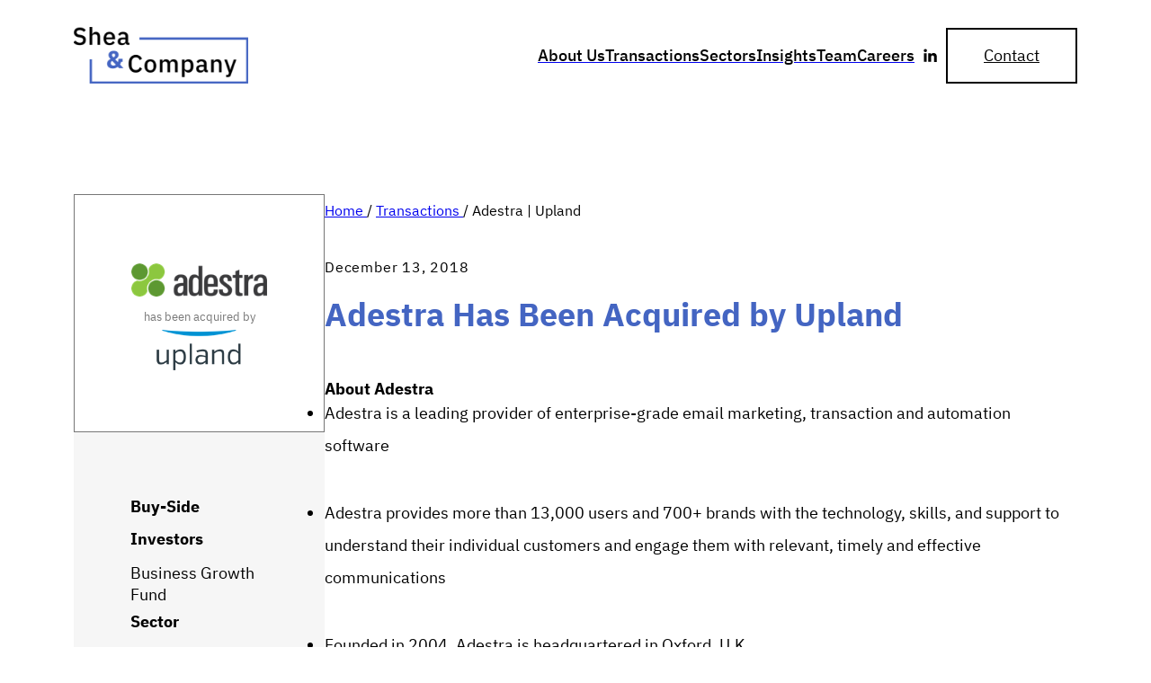

--- FILE ---
content_type: text/html; charset=UTF-8
request_url: https://sheaco.com/transaction/adestra-upland/
body_size: 15763
content:
<!DOCTYPE html>
<html lang="en-US" prefix="og: https://ogp.me/ns#" class="no-js">
	<head>
		<meta charset="UTF-8" />
<script type="text/javascript">
/* <![CDATA[ */
var gform;gform||(document.addEventListener("gform_main_scripts_loaded",function(){gform.scriptsLoaded=!0}),document.addEventListener("gform/theme/scripts_loaded",function(){gform.themeScriptsLoaded=!0}),window.addEventListener("DOMContentLoaded",function(){gform.domLoaded=!0}),gform={domLoaded:!1,scriptsLoaded:!1,themeScriptsLoaded:!1,isFormEditor:()=>"function"==typeof InitializeEditor,callIfLoaded:function(o){return!(!gform.domLoaded||!gform.scriptsLoaded||!gform.themeScriptsLoaded&&!gform.isFormEditor()||(gform.isFormEditor()&&console.warn("The use of gform.initializeOnLoaded() is deprecated in the form editor context and will be removed in Gravity Forms 3.1."),o(),0))},initializeOnLoaded:function(o){gform.callIfLoaded(o)||(document.addEventListener("gform_main_scripts_loaded",()=>{gform.scriptsLoaded=!0,gform.callIfLoaded(o)}),document.addEventListener("gform/theme/scripts_loaded",()=>{gform.themeScriptsLoaded=!0,gform.callIfLoaded(o)}),window.addEventListener("DOMContentLoaded",()=>{gform.domLoaded=!0,gform.callIfLoaded(o)}))},hooks:{action:{},filter:{}},addAction:function(o,r,e,t){gform.addHook("action",o,r,e,t)},addFilter:function(o,r,e,t){gform.addHook("filter",o,r,e,t)},doAction:function(o){gform.doHook("action",o,arguments)},applyFilters:function(o){return gform.doHook("filter",o,arguments)},removeAction:function(o,r){gform.removeHook("action",o,r)},removeFilter:function(o,r,e){gform.removeHook("filter",o,r,e)},addHook:function(o,r,e,t,n){null==gform.hooks[o][r]&&(gform.hooks[o][r]=[]);var d=gform.hooks[o][r];null==n&&(n=r+"_"+d.length),gform.hooks[o][r].push({tag:n,callable:e,priority:t=null==t?10:t})},doHook:function(r,o,e){var t;if(e=Array.prototype.slice.call(e,1),null!=gform.hooks[r][o]&&((o=gform.hooks[r][o]).sort(function(o,r){return o.priority-r.priority}),o.forEach(function(o){"function"!=typeof(t=o.callable)&&(t=window[t]),"action"==r?t.apply(null,e):e[0]=t.apply(null,e)})),"filter"==r)return e[0]},removeHook:function(o,r,t,n){var e;null!=gform.hooks[o][r]&&(e=(e=gform.hooks[o][r]).filter(function(o,r,e){return!!(null!=n&&n!=o.tag||null!=t&&t!=o.priority)}),gform.hooks[o][r]=e)}});
/* ]]> */
</script>

		<meta name="viewport" content="width=device-width, initial-scale=1" />
		<script>(function(html){html.className = html.className.replace(/\bno-js\b/,'js')})(document.documentElement);</script>
	<style>img:is([sizes="auto" i], [sizes^="auto," i]) { contain-intrinsic-size: 3000px 1500px }</style>
	
<!-- Search Engine Optimization by Rank Math - https://rankmath.com/ -->
<title>Adestra | Upland - Shea &amp; Company</title>
<meta name="description" content="About Adestra"/>
<meta name="robots" content="index, follow, max-snippet:-1, max-video-preview:-1, max-image-preview:large"/>
<link rel="canonical" href="https://sheaco.com/transaction/adestra-upland/" />
<meta property="og:locale" content="en_US" />
<meta property="og:type" content="article" />
<meta property="og:title" content="Adestra | Upland - Shea &amp; Company" />
<meta property="og:description" content="About Adestra" />
<meta property="og:url" content="https://sheaco.com/transaction/adestra-upland/" />
<meta property="og:site_name" content="Shea &amp; Company" />
<meta property="og:updated_time" content="2023-06-27T14:55:39-04:00" />
<meta name="twitter:card" content="summary_large_image" />
<meta name="twitter:title" content="Adestra | Upland - Shea &amp; Company" />
<meta name="twitter:description" content="About Adestra" />
<!-- /Rank Math WordPress SEO plugin -->

<link rel='dns-prefetch' href='//unpkg.com' />
<link rel='dns-prefetch' href='//www.googletagmanager.com' />
<link rel="alternate" type="application/rss+xml" title="Shea &amp; Company &raquo; Feed" href="https://sheaco.com/feed/" />
<script type="text/javascript">
/* <![CDATA[ */
window._wpemojiSettings = {"baseUrl":"https:\/\/s.w.org\/images\/core\/emoji\/16.0.1\/72x72\/","ext":".png","svgUrl":"https:\/\/s.w.org\/images\/core\/emoji\/16.0.1\/svg\/","svgExt":".svg","source":{"concatemoji":"https:\/\/sheaco.com\/wp-includes\/js\/wp-emoji-release.min.js?ver=6.8.3"}};
/*! This file is auto-generated */
!function(s,n){var o,i,e;function c(e){try{var t={supportTests:e,timestamp:(new Date).valueOf()};sessionStorage.setItem(o,JSON.stringify(t))}catch(e){}}function p(e,t,n){e.clearRect(0,0,e.canvas.width,e.canvas.height),e.fillText(t,0,0);var t=new Uint32Array(e.getImageData(0,0,e.canvas.width,e.canvas.height).data),a=(e.clearRect(0,0,e.canvas.width,e.canvas.height),e.fillText(n,0,0),new Uint32Array(e.getImageData(0,0,e.canvas.width,e.canvas.height).data));return t.every(function(e,t){return e===a[t]})}function u(e,t){e.clearRect(0,0,e.canvas.width,e.canvas.height),e.fillText(t,0,0);for(var n=e.getImageData(16,16,1,1),a=0;a<n.data.length;a++)if(0!==n.data[a])return!1;return!0}function f(e,t,n,a){switch(t){case"flag":return n(e,"\ud83c\udff3\ufe0f\u200d\u26a7\ufe0f","\ud83c\udff3\ufe0f\u200b\u26a7\ufe0f")?!1:!n(e,"\ud83c\udde8\ud83c\uddf6","\ud83c\udde8\u200b\ud83c\uddf6")&&!n(e,"\ud83c\udff4\udb40\udc67\udb40\udc62\udb40\udc65\udb40\udc6e\udb40\udc67\udb40\udc7f","\ud83c\udff4\u200b\udb40\udc67\u200b\udb40\udc62\u200b\udb40\udc65\u200b\udb40\udc6e\u200b\udb40\udc67\u200b\udb40\udc7f");case"emoji":return!a(e,"\ud83e\udedf")}return!1}function g(e,t,n,a){var r="undefined"!=typeof WorkerGlobalScope&&self instanceof WorkerGlobalScope?new OffscreenCanvas(300,150):s.createElement("canvas"),o=r.getContext("2d",{willReadFrequently:!0}),i=(o.textBaseline="top",o.font="600 32px Arial",{});return e.forEach(function(e){i[e]=t(o,e,n,a)}),i}function t(e){var t=s.createElement("script");t.src=e,t.defer=!0,s.head.appendChild(t)}"undefined"!=typeof Promise&&(o="wpEmojiSettingsSupports",i=["flag","emoji"],n.supports={everything:!0,everythingExceptFlag:!0},e=new Promise(function(e){s.addEventListener("DOMContentLoaded",e,{once:!0})}),new Promise(function(t){var n=function(){try{var e=JSON.parse(sessionStorage.getItem(o));if("object"==typeof e&&"number"==typeof e.timestamp&&(new Date).valueOf()<e.timestamp+604800&&"object"==typeof e.supportTests)return e.supportTests}catch(e){}return null}();if(!n){if("undefined"!=typeof Worker&&"undefined"!=typeof OffscreenCanvas&&"undefined"!=typeof URL&&URL.createObjectURL&&"undefined"!=typeof Blob)try{var e="postMessage("+g.toString()+"("+[JSON.stringify(i),f.toString(),p.toString(),u.toString()].join(",")+"));",a=new Blob([e],{type:"text/javascript"}),r=new Worker(URL.createObjectURL(a),{name:"wpTestEmojiSupports"});return void(r.onmessage=function(e){c(n=e.data),r.terminate(),t(n)})}catch(e){}c(n=g(i,f,p,u))}t(n)}).then(function(e){for(var t in e)n.supports[t]=e[t],n.supports.everything=n.supports.everything&&n.supports[t],"flag"!==t&&(n.supports.everythingExceptFlag=n.supports.everythingExceptFlag&&n.supports[t]);n.supports.everythingExceptFlag=n.supports.everythingExceptFlag&&!n.supports.flag,n.DOMReady=!1,n.readyCallback=function(){n.DOMReady=!0}}).then(function(){return e}).then(function(){var e;n.supports.everything||(n.readyCallback(),(e=n.source||{}).concatemoji?t(e.concatemoji):e.wpemoji&&e.twemoji&&(t(e.twemoji),t(e.wpemoji)))}))}((window,document),window._wpemojiSettings);
/* ]]> */
</script>
<script type="text/javascript" src="https://sheaco.com/wp-content/themes/shea-theme/dist//js/animated-counter-hero-script.js?ver=1758148711" id="animated-counter-hero-script-defer-js" defer></script>
<script type="text/javascript" src="https://sheaco.com/wp-content/themes/shea-theme/dist//js/transactions-filter-script.js?ver=1758148711" id="transactions-filter-script-defer-js" defer></script>
<script defer type="text/javascript" src="//unpkg.com/alpinejs?ver=3.12.0" id="alpinejs-js"></script>

<!-- Google tag (gtag.js) snippet added by Site Kit -->
<!-- Google Analytics snippet added by Site Kit -->
<script type="text/javascript" src="https://www.googletagmanager.com/gtag/js?id=GT-MBNTWM2" id="google_gtagjs-js" async></script>
<script type="text/javascript" id="google_gtagjs-js-after">
/* <![CDATA[ */
window.dataLayer = window.dataLayer || [];function gtag(){dataLayer.push(arguments);}
gtag("set","linker",{"domains":["sheaco.com"]});
gtag("js", new Date());
gtag("set", "developer_id.dZTNiMT", true);
gtag("config", "GT-MBNTWM2");
/* ]]> */
</script>
<link rel='stylesheet' id='splide-style-css' href='https://sheaco.com/wp-content/themes/shea-theme/3rd-party/splide-js-4.1.3/splide-core.min.css?ver=1758148711' type='text/css' media='all' />
<link rel="preload" as="font" href="https://sheaco.com/wp-content/uploads/font-hero/google-fonts/ibm-plex-sans/ibm-plex-sans-thin-normal-cyrillic-ext.woff2" type="font/woff2" crossorigin>
<link rel="preload" as="font" href="https://sheaco.com/wp-content/uploads/font-hero/google-fonts/ibm-plex-sans/ibm-plex-sans-thin-normal-cyrillic.woff2" type="font/woff2" crossorigin>
<link rel="preload" as="font" href="https://sheaco.com/wp-content/uploads/font-hero/google-fonts/ibm-plex-sans/ibm-plex-sans-thin-italic-vietnamese.woff2" type="font/woff2" crossorigin>
<link rel="preload" as="font" href="https://sheaco.com/wp-content/uploads/font-hero/google-fonts/ibm-plex-sans/ibm-plex-sans-thin-italic-latin-ext.woff2" type="font/woff2" crossorigin>
<link rel="preload" as="font" href="https://sheaco.com/wp-content/uploads/font-hero/google-fonts/ibm-plex-sans/ibm-plex-sans-thin-italic-latin.woff2" type="font/woff2" crossorigin>
<link rel="preload" as="font" href="https://sheaco.com/wp-content/uploads/font-hero/google-fonts/ibm-plex-sans/ibm-plex-sans-thin-italic-greek.woff2" type="font/woff2" crossorigin>
<link rel="preload" as="font" href="https://sheaco.com/wp-content/uploads/font-hero/google-fonts/ibm-plex-sans/ibm-plex-sans-thin-italic-cyrillic-ext.woff2" type="font/woff2" crossorigin>
<link rel="preload" as="font" href="https://sheaco.com/wp-content/uploads/font-hero/google-fonts/ibm-plex-sans/ibm-plex-sans-thin-normal-vietnamese.woff2" type="font/woff2" crossorigin>
<link rel="preload" as="font" href="https://sheaco.com/wp-content/uploads/font-hero/google-fonts/ibm-plex-sans/ibm-plex-sans-thin-normal-latin-ext.woff2" type="font/woff2" crossorigin>
<link rel="preload" as="font" href="https://sheaco.com/wp-content/uploads/font-hero/google-fonts/ibm-plex-sans/ibm-plex-sans-thin-normal-latin.woff2" type="font/woff2" crossorigin>
<link rel="preload" as="font" href="https://sheaco.com/wp-content/uploads/font-hero/google-fonts/ibm-plex-sans/ibm-plex-sans-thin-normal-greek.woff2" type="font/woff2" crossorigin>
<link rel="preload" as="font" href="https://sheaco.com/wp-content/uploads/font-hero/google-fonts/ibm-plex-sans/ibm-plex-sans-thin-italic-cyrillic.woff2" type="font/woff2" crossorigin>
<link rel="preload" as="font" href="https://sheaco.com/wp-content/uploads/font-hero/google-fonts/ibm-plex-sans/ibm-plex-sans-extra-light-italic-cyrillic.woff2" type="font/woff2" crossorigin>
<link rel="preload" as="font" href="https://sheaco.com/wp-content/uploads/font-hero/google-fonts/ibm-plex-sans/ibm-plex-sans-extra-light-italic-vietnamese.woff2" type="font/woff2" crossorigin>
<link rel="preload" as="font" href="https://sheaco.com/wp-content/uploads/font-hero/google-fonts/ibm-plex-sans/ibm-plex-sans-extra-light-italic-latin-ext.woff2" type="font/woff2" crossorigin>
<link rel="preload" as="font" href="https://sheaco.com/wp-content/uploads/font-hero/google-fonts/ibm-plex-sans/ibm-plex-sans-extra-light-italic-latin.woff2" type="font/woff2" crossorigin>
<link rel="preload" as="font" href="https://sheaco.com/wp-content/uploads/font-hero/google-fonts/ibm-plex-sans/ibm-plex-sans-extra-light-italic-greek.woff2" type="font/woff2" crossorigin>
<link rel="preload" as="font" href="https://sheaco.com/wp-content/uploads/font-hero/google-fonts/ibm-plex-sans/ibm-plex-sans-extra-light-italic-cyrillic-ext.woff2" type="font/woff2" crossorigin>
<link rel="preload" as="font" href="https://sheaco.com/wp-content/uploads/font-hero/google-fonts/ibm-plex-sans/ibm-plex-sans-extra-light-normal-vietnamese.woff2" type="font/woff2" crossorigin>
<link rel="preload" as="font" href="https://sheaco.com/wp-content/uploads/font-hero/google-fonts/ibm-plex-sans/ibm-plex-sans-extra-light-normal-latin-ext.woff2" type="font/woff2" crossorigin>
<link rel="preload" as="font" href="https://sheaco.com/wp-content/uploads/font-hero/google-fonts/ibm-plex-sans/ibm-plex-sans-extra-light-normal-latin.woff2" type="font/woff2" crossorigin>
<link rel="preload" as="font" href="https://sheaco.com/wp-content/uploads/font-hero/google-fonts/ibm-plex-sans/ibm-plex-sans-extra-light-normal-greek.woff2" type="font/woff2" crossorigin>
<link rel="preload" as="font" href="https://sheaco.com/wp-content/uploads/font-hero/google-fonts/ibm-plex-sans/ibm-plex-sans-extra-light-normal-cyrillic-ext.woff2" type="font/woff2" crossorigin>
<link rel="preload" as="font" href="https://sheaco.com/wp-content/uploads/font-hero/google-fonts/ibm-plex-sans/ibm-plex-sans-extra-light-normal-cyrillic.woff2" type="font/woff2" crossorigin>
<link rel="preload" as="font" href="https://sheaco.com/wp-content/uploads/font-hero/google-fonts/ibm-plex-sans/ibm-plex-sans-light-normal-cyrillic.woff2" type="font/woff2" crossorigin>
<link rel="preload" as="font" href="https://sheaco.com/wp-content/uploads/font-hero/google-fonts/ibm-plex-sans/ibm-plex-sans-light-italic-vietnamese.woff2" type="font/woff2" crossorigin>
<link rel="preload" as="font" href="https://sheaco.com/wp-content/uploads/font-hero/google-fonts/ibm-plex-sans/ibm-plex-sans-light-italic-latin-ext.woff2" type="font/woff2" crossorigin>
<link rel="preload" as="font" href="https://sheaco.com/wp-content/uploads/font-hero/google-fonts/ibm-plex-sans/ibm-plex-sans-light-italic-latin.woff2" type="font/woff2" crossorigin>
<link rel="preload" as="font" href="https://sheaco.com/wp-content/uploads/font-hero/google-fonts/ibm-plex-sans/ibm-plex-sans-light-italic-greek.woff2" type="font/woff2" crossorigin>
<link rel="preload" as="font" href="https://sheaco.com/wp-content/uploads/font-hero/google-fonts/ibm-plex-sans/ibm-plex-sans-light-italic-cyrillic-ext.woff2" type="font/woff2" crossorigin>
<link rel="preload" as="font" href="https://sheaco.com/wp-content/uploads/font-hero/google-fonts/ibm-plex-sans/ibm-plex-sans-light-italic-cyrillic.woff2" type="font/woff2" crossorigin>
<link rel="preload" as="font" href="https://sheaco.com/wp-content/uploads/font-hero/google-fonts/ibm-plex-sans/ibm-plex-sans-light-normal-vietnamese.woff2" type="font/woff2" crossorigin>
<link rel="preload" as="font" href="https://sheaco.com/wp-content/uploads/font-hero/google-fonts/ibm-plex-sans/ibm-plex-sans-light-normal-latin-ext.woff2" type="font/woff2" crossorigin>
<link rel="preload" as="font" href="https://sheaco.com/wp-content/uploads/font-hero/google-fonts/ibm-plex-sans/ibm-plex-sans-light-normal-latin.woff2" type="font/woff2" crossorigin>
<link rel="preload" as="font" href="https://sheaco.com/wp-content/uploads/font-hero/google-fonts/ibm-plex-sans/ibm-plex-sans-light-normal-greek.woff2" type="font/woff2" crossorigin>
<link rel="preload" as="font" href="https://sheaco.com/wp-content/uploads/font-hero/google-fonts/ibm-plex-sans/ibm-plex-sans-light-normal-cyrillic-ext.woff2" type="font/woff2" crossorigin>
<link rel="preload" as="font" href="https://sheaco.com/wp-content/uploads/font-hero/google-fonts/ibm-plex-sans/ibm-plex-sans-regular-italic-vietnamese.woff2" type="font/woff2" crossorigin>
<link rel="preload" as="font" href="https://sheaco.com/wp-content/uploads/font-hero/google-fonts/ibm-plex-sans/ibm-plex-sans-regular-italic-latin-ext.woff2" type="font/woff2" crossorigin>
<link rel="preload" as="font" href="https://sheaco.com/wp-content/uploads/font-hero/google-fonts/ibm-plex-sans/ibm-plex-sans-regular-italic-latin.woff2" type="font/woff2" crossorigin>
<link rel="preload" as="font" href="https://sheaco.com/wp-content/uploads/font-hero/google-fonts/ibm-plex-sans/ibm-plex-sans-regular-italic-greek.woff2" type="font/woff2" crossorigin>
<link rel="preload" as="font" href="https://sheaco.com/wp-content/uploads/font-hero/google-fonts/ibm-plex-sans/ibm-plex-sans-regular-italic-cyrillic-ext.woff2" type="font/woff2" crossorigin>
<link rel="preload" as="font" href="https://sheaco.com/wp-content/uploads/font-hero/google-fonts/ibm-plex-sans/ibm-plex-sans-regular-italic-cyrillic.woff2" type="font/woff2" crossorigin>
<link rel="preload" as="font" href="https://sheaco.com/wp-content/uploads/font-hero/google-fonts/ibm-plex-sans/ibm-plex-sans-regular-normal-latin-ext.woff2" type="font/woff2" crossorigin>
<link rel="preload" as="font" href="https://sheaco.com/wp-content/uploads/font-hero/google-fonts/ibm-plex-sans/ibm-plex-sans-regular-normal-latin.woff2" type="font/woff2" crossorigin>
<link rel="preload" as="font" href="https://sheaco.com/wp-content/uploads/font-hero/google-fonts/ibm-plex-sans/ibm-plex-sans-regular-normal-greek.woff2" type="font/woff2" crossorigin>
<link rel="preload" as="font" href="https://sheaco.com/wp-content/uploads/font-hero/google-fonts/ibm-plex-sans/ibm-plex-sans-regular-normal-cyrillic-ext.woff2" type="font/woff2" crossorigin>
<link rel="preload" as="font" href="https://sheaco.com/wp-content/uploads/font-hero/google-fonts/ibm-plex-sans/ibm-plex-sans-regular-normal-cyrillic.woff2" type="font/woff2" crossorigin>
<link rel="preload" as="font" href="https://sheaco.com/wp-content/uploads/font-hero/google-fonts/ibm-plex-sans/ibm-plex-sans-regular-normal-vietnamese.woff2" type="font/woff2" crossorigin>
<link rel="preload" as="font" href="https://sheaco.com/wp-content/uploads/font-hero/google-fonts/ibm-plex-sans/ibm-plex-sans-medium-italic-cyrillic.woff2" type="font/woff2" crossorigin>
<link rel="preload" as="font" href="https://sheaco.com/wp-content/uploads/font-hero/google-fonts/ibm-plex-sans/ibm-plex-sans-medium-italic-vietnamese.woff2" type="font/woff2" crossorigin>
<link rel="preload" as="font" href="https://sheaco.com/wp-content/uploads/font-hero/google-fonts/ibm-plex-sans/ibm-plex-sans-medium-italic-latin-ext.woff2" type="font/woff2" crossorigin>
<link rel="preload" as="font" href="https://sheaco.com/wp-content/uploads/font-hero/google-fonts/ibm-plex-sans/ibm-plex-sans-medium-italic-latin.woff2" type="font/woff2" crossorigin>
<link rel="preload" as="font" href="https://sheaco.com/wp-content/uploads/font-hero/google-fonts/ibm-plex-sans/ibm-plex-sans-medium-italic-greek.woff2" type="font/woff2" crossorigin>
<link rel="preload" as="font" href="https://sheaco.com/wp-content/uploads/font-hero/google-fonts/ibm-plex-sans/ibm-plex-sans-medium-italic-cyrillic-ext.woff2" type="font/woff2" crossorigin>
<link rel="preload" as="font" href="https://sheaco.com/wp-content/uploads/font-hero/google-fonts/ibm-plex-sans/ibm-plex-sans-medium-normal-vietnamese.woff2" type="font/woff2" crossorigin>
<link rel="preload" as="font" href="https://sheaco.com/wp-content/uploads/font-hero/google-fonts/ibm-plex-sans/ibm-plex-sans-medium-normal-latin-ext.woff2" type="font/woff2" crossorigin>
<link rel="preload" as="font" href="https://sheaco.com/wp-content/uploads/font-hero/google-fonts/ibm-plex-sans/ibm-plex-sans-medium-normal-latin.woff2" type="font/woff2" crossorigin>
<link rel="preload" as="font" href="https://sheaco.com/wp-content/uploads/font-hero/google-fonts/ibm-plex-sans/ibm-plex-sans-medium-normal-greek.woff2" type="font/woff2" crossorigin>
<link rel="preload" as="font" href="https://sheaco.com/wp-content/uploads/font-hero/google-fonts/ibm-plex-sans/ibm-plex-sans-medium-normal-cyrillic-ext.woff2" type="font/woff2" crossorigin>
<link rel="preload" as="font" href="https://sheaco.com/wp-content/uploads/font-hero/google-fonts/ibm-plex-sans/ibm-plex-sans-medium-normal-cyrillic.woff2" type="font/woff2" crossorigin>
<link rel="preload" as="font" href="https://sheaco.com/wp-content/uploads/font-hero/google-fonts/ibm-plex-sans/ibm-plex-sans-semi-bold-normal-latin.woff2" type="font/woff2" crossorigin>
<link rel="preload" as="font" href="https://sheaco.com/wp-content/uploads/font-hero/google-fonts/ibm-plex-sans/ibm-plex-sans-semi-bold-italic-vietnamese.woff2" type="font/woff2" crossorigin>
<link rel="preload" as="font" href="https://sheaco.com/wp-content/uploads/font-hero/google-fonts/ibm-plex-sans/ibm-plex-sans-semi-bold-italic-latin-ext.woff2" type="font/woff2" crossorigin>
<link rel="preload" as="font" href="https://sheaco.com/wp-content/uploads/font-hero/google-fonts/ibm-plex-sans/ibm-plex-sans-semi-bold-italic-latin.woff2" type="font/woff2" crossorigin>
<link rel="preload" as="font" href="https://sheaco.com/wp-content/uploads/font-hero/google-fonts/ibm-plex-sans/ibm-plex-sans-semi-bold-italic-greek.woff2" type="font/woff2" crossorigin>
<link rel="preload" as="font" href="https://sheaco.com/wp-content/uploads/font-hero/google-fonts/ibm-plex-sans/ibm-plex-sans-semi-bold-italic-cyrillic-ext.woff2" type="font/woff2" crossorigin>
<link rel="preload" as="font" href="https://sheaco.com/wp-content/uploads/font-hero/google-fonts/ibm-plex-sans/ibm-plex-sans-semi-bold-normal-vietnamese.woff2" type="font/woff2" crossorigin>
<link rel="preload" as="font" href="https://sheaco.com/wp-content/uploads/font-hero/google-fonts/ibm-plex-sans/ibm-plex-sans-semi-bold-normal-latin-ext.woff2" type="font/woff2" crossorigin>
<link rel="preload" as="font" href="https://sheaco.com/wp-content/uploads/font-hero/google-fonts/ibm-plex-sans/ibm-plex-sans-semi-bold-normal-greek.woff2" type="font/woff2" crossorigin>
<link rel="preload" as="font" href="https://sheaco.com/wp-content/uploads/font-hero/google-fonts/ibm-plex-sans/ibm-plex-sans-semi-bold-normal-cyrillic-ext.woff2" type="font/woff2" crossorigin>
<link rel="preload" as="font" href="https://sheaco.com/wp-content/uploads/font-hero/google-fonts/ibm-plex-sans/ibm-plex-sans-semi-bold-normal-cyrillic.woff2" type="font/woff2" crossorigin>
<link rel="preload" as="font" href="https://sheaco.com/wp-content/uploads/font-hero/google-fonts/ibm-plex-sans/ibm-plex-sans-semi-bold-italic-cyrillic.woff2" type="font/woff2" crossorigin>
<link rel="preload" as="font" href="https://sheaco.com/wp-content/uploads/font-hero/google-fonts/ibm-plex-sans/ibm-plex-sans-bold-italic-vietnamese.woff2" type="font/woff2" crossorigin>
<link rel="preload" as="font" href="https://sheaco.com/wp-content/uploads/font-hero/google-fonts/ibm-plex-sans/ibm-plex-sans-bold-italic-latin-ext.woff2" type="font/woff2" crossorigin>
<link rel="preload" as="font" href="https://sheaco.com/wp-content/uploads/font-hero/google-fonts/ibm-plex-sans/ibm-plex-sans-bold-italic-latin.woff2" type="font/woff2" crossorigin>
<link rel="preload" as="font" href="https://sheaco.com/wp-content/uploads/font-hero/google-fonts/ibm-plex-sans/ibm-plex-sans-bold-italic-greek.woff2" type="font/woff2" crossorigin>
<link rel="preload" as="font" href="https://sheaco.com/wp-content/uploads/font-hero/google-fonts/ibm-plex-sans/ibm-plex-sans-bold-italic-cyrillic-ext.woff2" type="font/woff2" crossorigin>
<link rel="preload" as="font" href="https://sheaco.com/wp-content/uploads/font-hero/google-fonts/ibm-plex-sans/ibm-plex-sans-bold-italic-cyrillic.woff2" type="font/woff2" crossorigin>
<link rel="preload" as="font" href="https://sheaco.com/wp-content/uploads/font-hero/google-fonts/ibm-plex-sans/ibm-plex-sans-bold-normal-vietnamese.woff2" type="font/woff2" crossorigin>
<link rel="preload" as="font" href="https://sheaco.com/wp-content/uploads/font-hero/google-fonts/ibm-plex-sans/ibm-plex-sans-bold-normal-latin-ext.woff2" type="font/woff2" crossorigin>
<link rel="preload" as="font" href="https://sheaco.com/wp-content/uploads/font-hero/google-fonts/ibm-plex-sans/ibm-plex-sans-bold-normal-latin.woff2" type="font/woff2" crossorigin>
<link rel="preload" as="font" href="https://sheaco.com/wp-content/uploads/font-hero/google-fonts/ibm-plex-sans/ibm-plex-sans-bold-normal-greek.woff2" type="font/woff2" crossorigin>
<link rel="preload" as="font" href="https://sheaco.com/wp-content/uploads/font-hero/google-fonts/ibm-plex-sans/ibm-plex-sans-bold-normal-cyrillic-ext.woff2" type="font/woff2" crossorigin>
<link rel="preload" as="font" href="https://sheaco.com/wp-content/uploads/font-hero/google-fonts/ibm-plex-sans/ibm-plex-sans-bold-normal-cyrillic.woff2" type="font/woff2" crossorigin>
<link rel='stylesheet' id='font-hero-custom-fonts-css' href='https://sheaco.com/wp-content/uploads/font-hero/font-hero.css?ver=1768820303' type='text/css' media='all' />
<style id='wp-emoji-styles-inline-css' type='text/css'>

	img.wp-smiley, img.emoji {
		display: inline !important;
		border: none !important;
		box-shadow: none !important;
		height: 1em !important;
		width: 1em !important;
		margin: 0 0.07em !important;
		vertical-align: -0.1em !important;
		background: none !important;
		padding: 0 !important;
	}
</style>
<link rel='stylesheet' id='wp-block-library-css' href='https://sheaco.com/wp-includes/css/dist/block-library/style.min.css?ver=6.8.3' type='text/css' media='all' />
<style id='global-styles-inline-css' type='text/css'>
:root{--wp--preset--aspect-ratio--square: 1;--wp--preset--aspect-ratio--4-3: 4/3;--wp--preset--aspect-ratio--3-4: 3/4;--wp--preset--aspect-ratio--3-2: 3/2;--wp--preset--aspect-ratio--2-3: 2/3;--wp--preset--aspect-ratio--16-9: 16/9;--wp--preset--aspect-ratio--9-16: 9/16;--wp--preset--color--black: #000000;--wp--preset--color--cyan-bluish-gray: #abb8c3;--wp--preset--color--white: #ffffff;--wp--preset--color--pale-pink: #f78da7;--wp--preset--color--vivid-red: #cf2e2e;--wp--preset--color--luminous-vivid-orange: #ff6900;--wp--preset--color--luminous-vivid-amber: #fcb900;--wp--preset--color--light-green-cyan: #7bdcb5;--wp--preset--color--vivid-green-cyan: #00d084;--wp--preset--color--pale-cyan-blue: #8ed1fc;--wp--preset--color--vivid-cyan-blue: #0693e3;--wp--preset--color--vivid-purple: #9b51e0;--wp--preset--color--dark: #000;--wp--preset--color--main: #4465C2;--wp--preset--color--secondary: #A8D39D;--wp--preset--color--tertiary: #E9B182;--wp--preset--color--light-blue: #DEEAFA;--wp--preset--color--united-nations-blue: #5897E8;--wp--preset--color--shades: #F6F6F6;--wp--preset--color--dark-gray: #767676;--wp--preset--gradient--vivid-cyan-blue-to-vivid-purple: linear-gradient(135deg,rgba(6,147,227,1) 0%,rgb(155,81,224) 100%);--wp--preset--gradient--light-green-cyan-to-vivid-green-cyan: linear-gradient(135deg,rgb(122,220,180) 0%,rgb(0,208,130) 100%);--wp--preset--gradient--luminous-vivid-amber-to-luminous-vivid-orange: linear-gradient(135deg,rgba(252,185,0,1) 0%,rgba(255,105,0,1) 100%);--wp--preset--gradient--luminous-vivid-orange-to-vivid-red: linear-gradient(135deg,rgba(255,105,0,1) 0%,rgb(207,46,46) 100%);--wp--preset--gradient--very-light-gray-to-cyan-bluish-gray: linear-gradient(135deg,rgb(238,238,238) 0%,rgb(169,184,195) 100%);--wp--preset--gradient--cool-to-warm-spectrum: linear-gradient(135deg,rgb(74,234,220) 0%,rgb(151,120,209) 20%,rgb(207,42,186) 40%,rgb(238,44,130) 60%,rgb(251,105,98) 80%,rgb(254,248,76) 100%);--wp--preset--gradient--blush-light-purple: linear-gradient(135deg,rgb(255,206,236) 0%,rgb(152,150,240) 100%);--wp--preset--gradient--blush-bordeaux: linear-gradient(135deg,rgb(254,205,165) 0%,rgb(254,45,45) 50%,rgb(107,0,62) 100%);--wp--preset--gradient--luminous-dusk: linear-gradient(135deg,rgb(255,203,112) 0%,rgb(199,81,192) 50%,rgb(65,88,208) 100%);--wp--preset--gradient--pale-ocean: linear-gradient(135deg,rgb(255,245,203) 0%,rgb(182,227,212) 50%,rgb(51,167,181) 100%);--wp--preset--gradient--electric-grass: linear-gradient(135deg,rgb(202,248,128) 0%,rgb(113,206,126) 100%);--wp--preset--gradient--midnight: linear-gradient(135deg,rgb(2,3,129) 0%,rgb(40,116,252) 100%);--wp--preset--font-size--small: 13px;--wp--preset--font-size--medium: 20px;--wp--preset--font-size--large: 36px;--wp--preset--font-size--x-large: 42px;--wp--preset--spacing--20: 0.44rem;--wp--preset--spacing--30: 0.67rem;--wp--preset--spacing--40: 1rem;--wp--preset--spacing--50: 1.5rem;--wp--preset--spacing--60: 2.25rem;--wp--preset--spacing--70: 3.38rem;--wp--preset--spacing--80: 5.06rem;--wp--preset--shadow--natural: 6px 6px 9px rgba(0, 0, 0, 0.2);--wp--preset--shadow--deep: 12px 12px 50px rgba(0, 0, 0, 0.4);--wp--preset--shadow--sharp: 6px 6px 0px rgba(0, 0, 0, 0.2);--wp--preset--shadow--outlined: 6px 6px 0px -3px rgba(255, 255, 255, 1), 6px 6px rgba(0, 0, 0, 1);--wp--preset--shadow--crisp: 6px 6px 0px rgba(0, 0, 0, 1);--wp--custom--width--content: 1080px;--wp--custom--width--wide: 1280px;}:root { --wp--style--global--content-size: var(--wp--custom--width--content);--wp--style--global--wide-size: var(--wp--custom--width--wide); }:where(body) { margin: 0; }.wp-site-blocks > .alignleft { float: left; margin-right: 2em; }.wp-site-blocks > .alignright { float: right; margin-left: 2em; }.wp-site-blocks > .aligncenter { justify-content: center; margin-left: auto; margin-right: auto; }:where(.is-layout-flex){gap: 0.5em;}:where(.is-layout-grid){gap: 0.5em;}.is-layout-flow > .alignleft{float: left;margin-inline-start: 0;margin-inline-end: 2em;}.is-layout-flow > .alignright{float: right;margin-inline-start: 2em;margin-inline-end: 0;}.is-layout-flow > .aligncenter{margin-left: auto !important;margin-right: auto !important;}.is-layout-constrained > .alignleft{float: left;margin-inline-start: 0;margin-inline-end: 2em;}.is-layout-constrained > .alignright{float: right;margin-inline-start: 2em;margin-inline-end: 0;}.is-layout-constrained > .aligncenter{margin-left: auto !important;margin-right: auto !important;}.is-layout-constrained > :where(:not(.alignleft):not(.alignright):not(.alignfull)){max-width: var(--wp--style--global--content-size);margin-left: auto !important;margin-right: auto !important;}.is-layout-constrained > .alignwide{max-width: var(--wp--style--global--wide-size);}body .is-layout-flex{display: flex;}.is-layout-flex{flex-wrap: wrap;align-items: center;}.is-layout-flex > :is(*, div){margin: 0;}body .is-layout-grid{display: grid;}.is-layout-grid > :is(*, div){margin: 0;}body{padding-top: 0px;padding-right: 0px;padding-bottom: 0px;padding-left: 0px;}a:where(:not(.wp-element-button)){text-decoration: underline;}:root :where(.wp-element-button, .wp-block-button__link){background-color: #32373c;border-width: 0;color: #fff;font-family: inherit;font-size: inherit;line-height: inherit;padding: calc(0.667em + 2px) calc(1.333em + 2px);text-decoration: none;}.has-black-color{color: var(--wp--preset--color--black) !important;}.has-cyan-bluish-gray-color{color: var(--wp--preset--color--cyan-bluish-gray) !important;}.has-white-color{color: var(--wp--preset--color--white) !important;}.has-pale-pink-color{color: var(--wp--preset--color--pale-pink) !important;}.has-vivid-red-color{color: var(--wp--preset--color--vivid-red) !important;}.has-luminous-vivid-orange-color{color: var(--wp--preset--color--luminous-vivid-orange) !important;}.has-luminous-vivid-amber-color{color: var(--wp--preset--color--luminous-vivid-amber) !important;}.has-light-green-cyan-color{color: var(--wp--preset--color--light-green-cyan) !important;}.has-vivid-green-cyan-color{color: var(--wp--preset--color--vivid-green-cyan) !important;}.has-pale-cyan-blue-color{color: var(--wp--preset--color--pale-cyan-blue) !important;}.has-vivid-cyan-blue-color{color: var(--wp--preset--color--vivid-cyan-blue) !important;}.has-vivid-purple-color{color: var(--wp--preset--color--vivid-purple) !important;}.has-dark-color{color: var(--wp--preset--color--dark) !important;}.has-main-color{color: var(--wp--preset--color--main) !important;}.has-secondary-color{color: var(--wp--preset--color--secondary) !important;}.has-tertiary-color{color: var(--wp--preset--color--tertiary) !important;}.has-light-blue-color{color: var(--wp--preset--color--light-blue) !important;}.has-united-nations-blue-color{color: var(--wp--preset--color--united-nations-blue) !important;}.has-shades-color{color: var(--wp--preset--color--shades) !important;}.has-dark-gray-color{color: var(--wp--preset--color--dark-gray) !important;}.has-black-background-color{background-color: var(--wp--preset--color--black) !important;}.has-cyan-bluish-gray-background-color{background-color: var(--wp--preset--color--cyan-bluish-gray) !important;}.has-white-background-color{background-color: var(--wp--preset--color--white) !important;}.has-pale-pink-background-color{background-color: var(--wp--preset--color--pale-pink) !important;}.has-vivid-red-background-color{background-color: var(--wp--preset--color--vivid-red) !important;}.has-luminous-vivid-orange-background-color{background-color: var(--wp--preset--color--luminous-vivid-orange) !important;}.has-luminous-vivid-amber-background-color{background-color: var(--wp--preset--color--luminous-vivid-amber) !important;}.has-light-green-cyan-background-color{background-color: var(--wp--preset--color--light-green-cyan) !important;}.has-vivid-green-cyan-background-color{background-color: var(--wp--preset--color--vivid-green-cyan) !important;}.has-pale-cyan-blue-background-color{background-color: var(--wp--preset--color--pale-cyan-blue) !important;}.has-vivid-cyan-blue-background-color{background-color: var(--wp--preset--color--vivid-cyan-blue) !important;}.has-vivid-purple-background-color{background-color: var(--wp--preset--color--vivid-purple) !important;}.has-dark-background-color{background-color: var(--wp--preset--color--dark) !important;}.has-main-background-color{background-color: var(--wp--preset--color--main) !important;}.has-secondary-background-color{background-color: var(--wp--preset--color--secondary) !important;}.has-tertiary-background-color{background-color: var(--wp--preset--color--tertiary) !important;}.has-light-blue-background-color{background-color: var(--wp--preset--color--light-blue) !important;}.has-united-nations-blue-background-color{background-color: var(--wp--preset--color--united-nations-blue) !important;}.has-shades-background-color{background-color: var(--wp--preset--color--shades) !important;}.has-dark-gray-background-color{background-color: var(--wp--preset--color--dark-gray) !important;}.has-black-border-color{border-color: var(--wp--preset--color--black) !important;}.has-cyan-bluish-gray-border-color{border-color: var(--wp--preset--color--cyan-bluish-gray) !important;}.has-white-border-color{border-color: var(--wp--preset--color--white) !important;}.has-pale-pink-border-color{border-color: var(--wp--preset--color--pale-pink) !important;}.has-vivid-red-border-color{border-color: var(--wp--preset--color--vivid-red) !important;}.has-luminous-vivid-orange-border-color{border-color: var(--wp--preset--color--luminous-vivid-orange) !important;}.has-luminous-vivid-amber-border-color{border-color: var(--wp--preset--color--luminous-vivid-amber) !important;}.has-light-green-cyan-border-color{border-color: var(--wp--preset--color--light-green-cyan) !important;}.has-vivid-green-cyan-border-color{border-color: var(--wp--preset--color--vivid-green-cyan) !important;}.has-pale-cyan-blue-border-color{border-color: var(--wp--preset--color--pale-cyan-blue) !important;}.has-vivid-cyan-blue-border-color{border-color: var(--wp--preset--color--vivid-cyan-blue) !important;}.has-vivid-purple-border-color{border-color: var(--wp--preset--color--vivid-purple) !important;}.has-dark-border-color{border-color: var(--wp--preset--color--dark) !important;}.has-main-border-color{border-color: var(--wp--preset--color--main) !important;}.has-secondary-border-color{border-color: var(--wp--preset--color--secondary) !important;}.has-tertiary-border-color{border-color: var(--wp--preset--color--tertiary) !important;}.has-light-blue-border-color{border-color: var(--wp--preset--color--light-blue) !important;}.has-united-nations-blue-border-color{border-color: var(--wp--preset--color--united-nations-blue) !important;}.has-shades-border-color{border-color: var(--wp--preset--color--shades) !important;}.has-dark-gray-border-color{border-color: var(--wp--preset--color--dark-gray) !important;}.has-vivid-cyan-blue-to-vivid-purple-gradient-background{background: var(--wp--preset--gradient--vivid-cyan-blue-to-vivid-purple) !important;}.has-light-green-cyan-to-vivid-green-cyan-gradient-background{background: var(--wp--preset--gradient--light-green-cyan-to-vivid-green-cyan) !important;}.has-luminous-vivid-amber-to-luminous-vivid-orange-gradient-background{background: var(--wp--preset--gradient--luminous-vivid-amber-to-luminous-vivid-orange) !important;}.has-luminous-vivid-orange-to-vivid-red-gradient-background{background: var(--wp--preset--gradient--luminous-vivid-orange-to-vivid-red) !important;}.has-very-light-gray-to-cyan-bluish-gray-gradient-background{background: var(--wp--preset--gradient--very-light-gray-to-cyan-bluish-gray) !important;}.has-cool-to-warm-spectrum-gradient-background{background: var(--wp--preset--gradient--cool-to-warm-spectrum) !important;}.has-blush-light-purple-gradient-background{background: var(--wp--preset--gradient--blush-light-purple) !important;}.has-blush-bordeaux-gradient-background{background: var(--wp--preset--gradient--blush-bordeaux) !important;}.has-luminous-dusk-gradient-background{background: var(--wp--preset--gradient--luminous-dusk) !important;}.has-pale-ocean-gradient-background{background: var(--wp--preset--gradient--pale-ocean) !important;}.has-electric-grass-gradient-background{background: var(--wp--preset--gradient--electric-grass) !important;}.has-midnight-gradient-background{background: var(--wp--preset--gradient--midnight) !important;}.has-small-font-size{font-size: var(--wp--preset--font-size--small) !important;}.has-medium-font-size{font-size: var(--wp--preset--font-size--medium) !important;}.has-large-font-size{font-size: var(--wp--preset--font-size--large) !important;}.has-x-large-font-size{font-size: var(--wp--preset--font-size--x-large) !important;}
:where(.wp-block-post-template.is-layout-flex){gap: 1.25em;}:where(.wp-block-post-template.is-layout-grid){gap: 1.25em;}
:where(.wp-block-columns.is-layout-flex){gap: 2em;}:where(.wp-block-columns.is-layout-grid){gap: 2em;}
:root :where(.wp-block-pullquote){font-size: 1.5em;line-height: 1.6;}
</style>
<link rel='stylesheet' id='styles-css' href='https://sheaco.com/wp-content/themes/shea-theme/dist/css/frontend.css?ver=6f5385428f527029128a' type='text/css' media='all' />
<link rel="https://api.w.org/" href="https://sheaco.com/wp-json/" /><link rel="alternate" title="JSON" type="application/json" href="https://sheaco.com/wp-json/wp/v2/transaction/293" /><link rel="EditURI" type="application/rsd+xml" title="RSD" href="https://sheaco.com/xmlrpc.php?rsd" />
<link rel='shortlink' href='https://sheaco.com/?p=293' />
<link rel="alternate" title="oEmbed (JSON)" type="application/json+oembed" href="https://sheaco.com/wp-json/oembed/1.0/embed?url=https%3A%2F%2Fsheaco.com%2Ftransaction%2Fadestra-upland%2F" />
<link rel="alternate" title="oEmbed (XML)" type="text/xml+oembed" href="https://sheaco.com/wp-json/oembed/1.0/embed?url=https%3A%2F%2Fsheaco.com%2Ftransaction%2Fadestra-upland%2F&#038;format=xml" />
<meta name="generator" content="Site Kit by Google 1.170.0" /><link rel='manifest' href='https://sheaco.com/wp-content/themes/shea-theme/manifest.json' /><link rel="icon" href="https://sheaco.com/wp-content/uploads/2023/08/cropped-SheaCo_Favicon-32x32.png" sizes="32x32" />
<link rel="icon" href="https://sheaco.com/wp-content/uploads/2023/08/cropped-SheaCo_Favicon-192x192.png" sizes="192x192" />
<link rel="apple-touch-icon" href="https://sheaco.com/wp-content/uploads/2023/08/cropped-SheaCo_Favicon-180x180.png" />
<meta name="msapplication-TileImage" content="https://sheaco.com/wp-content/uploads/2023/08/cropped-SheaCo_Favicon-270x270.png" />
		<style type="text/css" id="wp-custom-css">
			html {
	scroll-behavior: smooth;	
}

#founder-owned-section-content-three-rows-block_282b147afd57dd8a10a5fc74f2d94e68 {
	padding-bottom: 54px;
}

#recent-transactions-sectionblock_4e6a7255b7dac71a22da9d6bba27f48e {
	padding-top: 0;
}

#about-section-content-two-column-image-block_37668cdab3949ce2e8983d546e1ad41a {
	background: var(--wp--preset--color--light-blue);
}

#transactions-filter-section-block_53081eb67195d780fb79d39d8a97e684 > div > div.w-full.lg\:w-3\/12.wp-xl\:w-\[20\%\] > div:nth-child(6) > ul > li:nth-child(5) {
	padding-top: 6px;
  padding-bottom: 6px;
	line-height: 24px;
}

#menu-item-1365 > a > span {
	line-height: 28px
}

/* Quick Fix Weird Safari OS */
#gform_submit_button_2 {
		color: #000;
}

/* Homepage Module */

@media (max-width: 1024px) {
	#our-team-section-block_f1bc3c77ea7cc5108422d3810fb583f7 {
	padding-bottom: 0;
}
	
	#selected-sector-section-block_28a5a24483dfbaa59f029472fe98d4a5 {
		padding-top: 55px;
	}
	
}

		</style>
			</head>
	<body data-rsssl=1 class="wp-singular transaction-template-default single single-transaction postid-293 wp-theme-shea-theme" x-data="{ modal: false, filter: false}">
		
		

	<header class="absolute top-0 left-0 w-full px-[30px] py-4 lg:px-[82px] lg:py-[30px] z-[100]">
		<div class="flex flex-row 2xl:max-w-[1440px] 2xl:mx-auto">
			<div class="inline-flex w-1/2 xl:w-1/3">
				<a
					href="https://sheaco.com"
					aria-label="Link to Home Page"
				>
					<img src="https://sheaco.com/wp-content/uploads/2023/05/sheaco-logo-blue194x63.svg" class="header__logo-img" alt="" decoding="async" />				</a>
			</div>

			<div class="hidden xl:flex xl:flex-row xl:items-center xl:justify-end xl:w-2/3 gap-[28px] 2xl:gap-[30px]">
				<nav class="header__menu-container"><ul id="menu-menu-header-primary-1" class="header__menu header__menu--black" role="navigation"><li class="menu-item menu-item-type-post_type menu-item-object-page menu-item-36"><a href="https://sheaco.com/about-us/"><span class="menu-item-text">About Us</span></a></li>
<li class="menu-item menu-item-type-post_type menu-item-object-page menu-item-35"><a href="https://sheaco.com/transactions/"><span class="menu-item-text">Transactions</span></a></li>
<li class="menu-item menu-item-type-post_type menu-item-object-page menu-item-972"><a href="https://sheaco.com/sectors/"><span class="menu-item-text">Sectors</span></a></li>
<li class="menu-item menu-item-type-post_type menu-item-object-page menu-item-38"><a href="https://sheaco.com/insights/"><span class="menu-item-text">Insights</span></a></li>
<li class="menu-item menu-item-type-post_type menu-item-object-page menu-item-39"><a href="https://sheaco.com/team/"><span class="menu-item-text">Team</span></a></li>
<li class="menu-item menu-item-type-post_type menu-item-object-page menu-item-40"><a href="https://sheaco.com/careers/"><span class="menu-item-text">Careers</span></a></li>
</ul></nav>				<div class="flex flex-row items-center justify-center gap-6 xl:gap-[10px] 2xl:gap-8">
					<a
						target="_blank"
						href="https://www.linkedin.com/company/shea-&#038;-company-llc/"
						rel="no-follow noopener"
						aria-label="Link to our linkendin"
					>
						<img
							src="https://sheaco.com/wp-content/themes/shea-theme/dist/images/social-icons/linkedin-icon-black.svg"
							alt="Linkedin icon"
						/>
					</a>

					<a
						href="/contact"
						aria-label="Link to Contact Page"
													class="text-black border-2 border-black btn"
											>
						Contact					</a>
				</div>
			</div>

			<div class="flex flex-col items-end justify-center w-1/2 xl:hidden">
				<button
					type="button"
					class="flex flex-col items-center align-middle"
					x-on:click="modal = ! modal"
					:aria-expanded="modal"
					aria-controls="mobile-navigation"
					aria-label="Navigation Menu"
				>
					<svg width="42" height="24" viewBox="0 0 42 24" fill="none" xmlns="http://www.w3.org/2000/svg">
						<rect width="42" height="2" fill="black"/>
						<rect y="11" width="42" height="2" fill="black"/>
						<rect y="22" width="42" height="2" fill="black"/>
					</svg>
				</button>
			</div>
		</div>
	</header>

	<div class="h-[80px] md:h-[130px] lg:h-[160px] bg-white"></div>



<section
	x-show="modal"
	id="mobile-navigation"
	class="fixed top-0 bottom-0 left-0 right-0 backdrop-blur-sm z-[200]"
	x-transition:enter="transition ease-out duration-300"
    x-transition:enter-start="opacity-0 scale-90"
    x-transition:enter-end="opacity-100 scale-100"
    x-transition:leave="transition ease-in duration-300"
    x-transition:leave-start="opacity-100 scale-100"
    x-transition:leave-end="opacity-0 scale-90"
	x-cloak
	tabindex="-1" role="dialog" aria-labelledby="mobile-menu">

    <div class="absolute top-0 bottom-0 right-0 z-10 w-11/12 py-4 transition-all bg-white drop-shadow-2xl">
		<div class="flex flex-row justify-between w-full px-5 border-b border-gray-400 border-inherit pb-[21px]">
			<span id="mobile-menu-title" class="font-bold text-[28px]"> Navigation Menu </span>

			<!-- Close Button -->
			<button
				type="button"
				x-on:click="modal = ! modal"
				:aria-expanded="modal"
				aria-controls="mobile-navigation"
				aria-label="Close Navigation Menu"
			>
				<svg width="15" height="15" viewBox="0 0 15 15" fill="none" xmlns="http://www.w3.org/2000/svg">
					<rect x="14.9836" y="0.712708" width="20.2052" height="0.962152" transform="rotate(135 14.9836 0.712708)" fill="black"/>
					<rect x="14.3032" y="14.9676" width="20.2052" height="0.962152" transform="rotate(-135 14.3032 14.9676)" fill="black"/>
				</svg>
			</button>

		</div>

	  <nav class="header__menu-container-mobile"><ul id="menu-menu-header-primary-2" class="header__menu-mobile header__menu--black" role="navigation"><li class="menu-item menu-item-type-post_type menu-item-object-page menu-item-36"><a href="https://sheaco.com/about-us/"><span class="menu-item-text">About Us</span></a></li>
<li class="menu-item menu-item-type-post_type menu-item-object-page menu-item-35"><a href="https://sheaco.com/transactions/"><span class="menu-item-text">Transactions</span></a></li>
<li class="menu-item menu-item-type-post_type menu-item-object-page menu-item-972"><a href="https://sheaco.com/sectors/"><span class="menu-item-text">Sectors</span></a></li>
<li class="menu-item menu-item-type-post_type menu-item-object-page menu-item-38"><a href="https://sheaco.com/insights/"><span class="menu-item-text">Insights</span></a></li>
<li class="menu-item menu-item-type-post_type menu-item-object-page menu-item-39"><a href="https://sheaco.com/team/"><span class="menu-item-text">Team</span></a></li>
<li class="menu-item menu-item-type-post_type menu-item-object-page menu-item-40"><a href="https://sheaco.com/careers/"><span class="menu-item-text">Careers</span></a></li>
</ul></nav>
	  <div class="flex flex-row items-center justify-center gap-8 xl:hidden 2xl:flex pt-[30px]">
				<a
					href="https://www.linkedin.com/company/shea-&#038;-company-llc/"
					rel="no-follow noopener"
					class="outline-black"
					aria-label="Link to our linkendin"
				>
					<img
						src="https://sheaco.com/wp-content/themes/shea-theme/dist/images/social-icons/linkedin-icon-black.svg"
						alt="Linkedin icon"
					/>
				</a>

				<a
					href="/contact"
					aria-label="Link to Contact Page"
					class="text-black btn"
				>
					Contact				</a>
	   </div>


	</div>

</section>
		<main id="main" role="main" tabindex="-1">

			<section class="flex flex-col px-[30px] lg:px-[82px] pt-5 pb-[75px] w-full">

	<div class="pt-[36px] pb-[95px] flex flex-col lg:flex-row gap-[126px] 2xl:max-w-[1440px] 2xl:mx-auto">

		<aside class="flex flex-col w-full md:w-3/5 md:mx-auto lg:mx-0 lg:w-3/12 gap-[35px] order-2 lg:order-1">
			<div class="px-[63px] py-[65px] border border-[#767676] flex flex-col items-center justify-center gap-[35px]">
				<img width="200" height="80" src="https://sheaco.com/wp-content/uploads/2023/04/adestra.png" class="img-responsive max-h-[90px]" alt="" decoding="async" />				<span class="text-[13px] leading-[22px] text-center text-[#767676]">has been acquired by</span>
				<img width="240" height="80" src="https://sheaco.com/wp-content/uploads/2023/04/upland-2.png" class="img-responsive max-h-[90px]" alt="" decoding="async" />			</div>

			<div class="px-[63px] py-[65px] bg-shades flex flex-col gap-[42px] h-full">
        
                  <div>
            <h4 class="font-bold text-[18px] leading-[36px] mb-[8px]">Buy-Side Investors</h4>
              <ul>
                              <li class="text-[18px] leading-[24px]"> Business Growth Fund </li>
                            </ul>
          </div>
        
        
                  <div>
            <h4 class="font-bold text-[18px] leading-[36px] mb-[8px]">Sector</h4>
              <ul>
                              <li class="text-[18px] leading-[24px]">
									<a
										class="text-main"
										href="https://sheaco.com/transactions/sector/marketing/"
										target="_self"
										aria-label="Click to go Marketing sector"
									>
                  	Marketing									</a>
                </li>
                            </ul>
          </div>
              </div>
		</aside>

		<div class="flex flex-col order-1 w-full md:mx-auto lg:mx-0 md:w-3/5 lg:w-9/12 lg:order-2">

			<div class="text-base leading-[36px] text-left mb-[30px]">
				<a href="/" aria-label="Link to Home Page">
					Home
				</a> /
				<a href="/transactions" aria-label="Link to Transactions Page">
					Transactions
				</a> /
				<span>Adestra | Upland <span>
			</div>
						<time class="text-[16px] tracking-[0.05em] leading-[30px] mb-[14px]">December 13, 2018</time>

			<h1 class="text-main text-[36px] font-bold leading-[48px] mb-[50px]">
				Adestra Has Been Acquired by Upland			</h1>

			<div class="text-[18px] leading-[18px] single-transaction-content">
				
<p><strong>About Adestra</strong></p>



<ul class="wp-block-list">
<li><span style="font-weight: 400;">Adestra is a leading provider of enterprise-grade email marketing, transaction and automation software</span></li>



<li><span style="font-weight: 400;">Adestra provides more than 13,000 users and 700+ brands with the technology, skills, and support to understand their individual customers and engage them with relevant, timely and effective communications</span></li>



<li><span style="font-weight: 400;">Founded in 2004, Adestra is headquartered in Oxford, U.K.</span></li>
</ul>



<p><strong>About Upland</strong></p>



<ul class="wp-block-list">
<li><span style="font-weight: 400;">Upland Software (Nasdaq: UPLD) is a leading provider of cloud-based Enterprise Work Management software</span></li>



<li><span style="font-weight: 400;">Its applications enables users to manage their projects, professional workforce and IT investments; automate document-intensive business processes; and effectively engage with their customers, prospects and community via the web and mobile technologies</span></li>



<li><span style="font-weight: 400;">With more than 4,000 customers and over 450,000 users around the world, Upland Software solutions help customers run their operations smoothly, adapt to change quickly and achieve better results every day</span></li>
</ul>
			</div>

		</div>
	</div>
</section>
<section class="flex flex-col px-[30px] lg:px-[82px] pb-[58px] w-full">
					<div class="w-full mb-[75px] md:mb-[15px] 2xl:max-w-[1440px] 2xl:mx-auto">
			<div class="relative w-full  mb-[15px]">

				<div
											class="text-[200px] font-bold leading-[36px] text-left text-unitedNationsBlue"
									>
					“
				</div>

				<blockquote  class="italic text-[20px] leading-[36px] text-center">
					<span>Sophisticated enterprises need a variety of intelligent, inter-connected channels that integrate with key platforms to meaningfully engage across the entire customer journey at scale.  Adestra’s established presence in restaurant and retail, travel, media and publishing, and nonprofits, enhances our existing strengths in these industries, and the addition of their technology to Upland’s Customer Experience Management suite will enable our customers to deliver consistently personalized, multi-channel experiences across their entire customer lifecycle. </span>
				</blockquote>

			</div>

			<div class="text-center">
				<h4 class="text-[20px] font-bold leading-[36px]">
					Jed Alpert				</h4>
				<p class="text-[20px] leading-[36px]">
					SVP of Customer Experience Management Solutions, Upland Software				</p>
			</div>
		</div>
	</section>
<section class="flex flex-col justify-center items-center px-[30px] lg:px-[82px] pb-[66px] w-full">
	<div class="w-full h-full bg-tertiary max-w-[1060px] mx-auto mb-[60px]" style="--tw-bg-opacity: 0.4;">
		<div class="relative border-2 border-main top-[10px] left-[10px] pt-[74px] pb-[41px] px-[49px] lg:px-[98px] single-transaction-content text-[18px] leading-[36px]">
				<p><strong>Transaction Notes</strong></p>
<ul>
<li style="font-weight: 400"><span style="font-weight: 400">Upland Software’s acquisition of Adestra was announced on December 13, 2018; financial terms were not disclosed</span></li>
<li style="font-weight: 400"><span style="font-weight: 400">Shea &amp; Company served as the exclusive financial advisor to Adestra’s Board of Directors and management team</span></li>
</ul>
		</div>
	</div>

	<a
		class="text-black no-underline border-2 border-black btn"
		href="https://sheaco.com/wp-content/uploads/2023/04/Adestra-Acquired-by-Upland.pdf"
		aria-label="Read the Press Release"
		target="_self"
	>
		Read The Press Release
	</a>

</section>
	
		</main>
		
<footer
	class="	w-full min-h-full bg-shades pt-[46px] pb-[67px] px-[38px]
			lg:min-h-[686px] lg:px-[82px] lg:pt-[62px] lg:pb-[65px] text-center md:text-left
		">

	<!-- Top Row -->

	<div class="mb-[46px] 2xl:max-w-[1440px] 2xl:mx-auto">
		<a
			class="flex justify-center md:justify-start"
			href="https://sheaco.com"
			aria-label="Link to Home Page"
		>
			<img src="https://sheaco.com/wp-content/uploads/2023/03/sheaandco-logo-blue.svg" class="footer__logo-img" alt="" decoding="async" />		</a>
	</div>

	<!-- Middle Row -->

	<div class="flex flex-col gap-[30px] lg:gap-0 flex-wrap w-full lg:flex-row mb-9 justify-center md:justify-start 2xl:max-w-[1440px] 2xl:mx-auto">

		<div class="w-full lg:w-4/12">
			<h3 class="text-3xl font-bold mb-[10px] leading-[60px]"> Offices </h3>

			<ul>
										<li class="lg:max-w-[302px] text-lg leading-[40px] mb-3">
							<h4 class="font-bold text-main">Boston</h4>
							<div class="leading-[28px]"> 111 Huntington Ave,

Suite 2900

Boston, MA 02199</div>
						</li>
												<li class="lg:max-w-[302px] text-lg leading-[40px] mb-3">
							<h4 class="font-bold text-main">San Francisco</h4>
							<div class="leading-[28px]"> 601 Montgomery Street,

Suite 2010

San Francisco, CA 94111</div>
						</li>
										<li class="leading-[40px] mb-3">
					<a
						class="text-lg font-bold text-center text-main md:text-left"
						href="mailto:info@shea-co.com"
						target="_self"
						aria-label="Click to email us"
						rel="nofolllow noreferrer">
						info@shea-co.com					</a>
				</li>
			</ul>

		</div>

		<div class="w-full lg:w-4/12">
			<h3 class="text-3xl font-bold mb-[10px] hidden md:block"> Information </h3>

			<div class="flex flex-wrap w-full">
				<div class="hidden w-full md:w-1/2 md:block">
					<nav class="footer__menu-container--one"><ul id="menu-menu-footer-one-information" class="footer__menu footer__menu--one" role="navigation"><li id="menu-item-46" class="menu-item menu-item-type-post_type menu-item-object-page menu-item-46"><a href="https://sheaco.com/about-us/"><span class="menu-item-text">About Us</span></a></li>
<li id="menu-item-41" class="menu-item menu-item-type-post_type menu-item-object-page menu-item-41"><a href="https://sheaco.com/transactions/"><span class="menu-item-text">Transactions</span></a></li>
<li id="menu-item-1373" class="menu-item menu-item-type-post_type menu-item-object-page menu-item-1373"><a href="https://sheaco.com/sectors/"><span class="menu-item-text">Sectors</span></a></li>
<li id="menu-item-43" class="menu-item menu-item-type-post_type menu-item-object-page menu-item-43"><a href="https://sheaco.com/insights/"><span class="menu-item-text">Insights</span></a></li>
<li id="menu-item-42" class="menu-item menu-item-type-post_type menu-item-object-page menu-item-42"><a href="https://sheaco.com/team/"><span class="menu-item-text">Team</span></a></li>
<li id="menu-item-45" class="menu-item menu-item-type-post_type menu-item-object-page menu-item-45"><a href="https://sheaco.com/careers/"><span class="menu-item-text">Careers</span></a></li>
<li id="menu-item-44" class="menu-item menu-item-type-post_type menu-item-object-page menu-item-44"><a href="https://sheaco.com/contact/"><span class="menu-item-text">Contact</span></a></li>
</ul></nav>				</div>

				<div class="w-full md:w-1/2">
					<nav class="footer__menu-container--two"><ul id="menu-menu-footer-two-information" class="footer__menu footer__menu--two" role="navigation"><li id="menu-item-1367" class="menu-item menu-item-type-post_type menu-item-object-page menu-item-1367"><a href="https://sheaco.com/terms-of-use/"><span class="menu-item-text">Terms of Use</span></a></li>
<li id="menu-item-1366" class="menu-item menu-item-type-post_type menu-item-object-page menu-item-1366"><a href="https://sheaco.com/privacy-policy/"><span class="menu-item-text">Privacy Policy</span></a></li>
<li id="menu-item-1365" class="menu-item menu-item-type-post_type menu-item-object-page menu-item-1365"><a href="https://sheaco.com/business-continuity-plan/"><span class="menu-item-text">Business Continuity Plan</span></a></li>
</ul></nav>					<div class="inline-block leading-10">
						<a
							target="_blank"
							href="https://www.linkedin.com/company/shea-&#038;-company-llc/"
							rel="no-follow noopener"
							aria-label="Link to our linkendin"
						>
							<img
								src="https://sheaco.com/wp-content/themes/shea-theme/dist/images/social-icons/linkedin-icon.svg"
								alt="Linkedin icon"
							/>
						</a>
					</div>
				</div>
			</div>

		</div>

		<div class="w-full md:w-4/12">
			<div class="w-full md:max-w-[302px]">
				<h3 class="text-3xl font-bold mb-[10px]"> Stay Current </h3>
				<span> Get our insights delivered directly to your inbox. </span>
				<div class="pt-[26px] form-footer">
					
                <div class='gf_browser_chrome gform_wrapper gravity-theme gform-theme--no-framework' data-form-theme='gravity-theme' data-form-index='0' id='gform_wrapper_1' ><div id='gf_1' class='gform_anchor' tabindex='-1'></div><form method='post' enctype='multipart/form-data' target='gform_ajax_frame_1' id='gform_1'  action='/transaction/adestra-upland/#gf_1' data-formid='1' novalidate>
                        <div class='gform-body gform_body'><div id='gform_fields_1' class='gform_fields top_label form_sublabel_below description_below validation_below'><div id="field_1_2" class="gfield gfield--type-honeypot gform_validation_container field_sublabel_below gfield--has-description field_description_below field_validation_below gfield_visibility_visible"  ><label class='gfield_label gform-field-label' for='input_1_2'>Instagram</label><div class='ginput_container'><input name='input_2' id='input_1_2' type='text' value='' autocomplete='new-password'/></div><div class='gfield_description' id='gfield_description_1_2'>This field is for validation purposes and should be left unchanged.</div></div><div id="field_1_1" class="gfield gfield--type-email gfield_contains_required field_sublabel_below gfield--no-description field_description_below hidden_label field_validation_below gfield_visibility_visible"  ><label class='gfield_label gform-field-label' for='input_1_1'>Email<span class="gfield_required"><span class="gfield_required gfield_required_text">(Required)</span></span></label><div class='ginput_container ginput_container_email'>
                            <input name='input_1' id='input_1_1' type='email' value='' class='large'   placeholder='Enter Email' aria-required="true" aria-invalid="false"  />
                        </div></div></div></div>
        <div class='gform-footer gform_footer top_label'> <input type='submit' id='gform_submit_button_1' class='gform_button button' onclick='gform.submission.handleButtonClick(this);' data-submission-type='submit' value='Subscribe'  /> <input type='hidden' name='gform_ajax' value='form_id=1&amp;title=&amp;description=&amp;tabindex=0&amp;theme=gravity-theme&amp;styles=[]&amp;hash=d3223eab6b8e6d6dfb353f33d3d3c32a' />
            <input type='hidden' class='gform_hidden' name='gform_submission_method' data-js='gform_submission_method_1' value='iframe' />
            <input type='hidden' class='gform_hidden' name='gform_theme' data-js='gform_theme_1' id='gform_theme_1' value='gravity-theme' />
            <input type='hidden' class='gform_hidden' name='gform_style_settings' data-js='gform_style_settings_1' id='gform_style_settings_1' value='[]' />
            <input type='hidden' class='gform_hidden' name='is_submit_1' value='1' />
            <input type='hidden' class='gform_hidden' name='gform_submit' value='1' />
            
            <input type='hidden' class='gform_hidden' name='gform_unique_id' value='' />
            <input type='hidden' class='gform_hidden' name='state_1' value='WyJbXSIsImE5ZGFiZGY5M2FiYzIxMWI0YzhlZDU4OGY3NDVmOGU5Il0=' />
            <input type='hidden' autocomplete='off' class='gform_hidden' name='gform_target_page_number_1' id='gform_target_page_number_1' value='0' />
            <input type='hidden' autocomplete='off' class='gform_hidden' name='gform_source_page_number_1' id='gform_source_page_number_1' value='1' />
            <input type='hidden' name='gform_field_values' value='' />
            
        </div>
                        </form>
                        </div>
		                <iframe style='display:none;width:0px;height:0px;' src='about:blank' name='gform_ajax_frame_1' id='gform_ajax_frame_1' title='This iframe contains the logic required to handle Ajax powered Gravity Forms.'></iframe>
		                <script type="text/javascript">
/* <![CDATA[ */
 gform.initializeOnLoaded( function() {gformInitSpinner( 1, 'https://sheaco.com/wp-content/plugins/gravityforms/images/spinner.svg', true );jQuery('#gform_ajax_frame_1').on('load',function(){var contents = jQuery(this).contents().find('*').html();var is_postback = contents.indexOf('GF_AJAX_POSTBACK') >= 0;if(!is_postback){return;}var form_content = jQuery(this).contents().find('#gform_wrapper_1');var is_confirmation = jQuery(this).contents().find('#gform_confirmation_wrapper_1').length > 0;var is_redirect = contents.indexOf('gformRedirect(){') >= 0;var is_form = form_content.length > 0 && ! is_redirect && ! is_confirmation;var mt = parseInt(jQuery('html').css('margin-top'), 10) + parseInt(jQuery('body').css('margin-top'), 10) + 100;if(is_form){jQuery('#gform_wrapper_1').html(form_content.html());if(form_content.hasClass('gform_validation_error')){jQuery('#gform_wrapper_1').addClass('gform_validation_error');} else {jQuery('#gform_wrapper_1').removeClass('gform_validation_error');}setTimeout( function() { /* delay the scroll by 50 milliseconds to fix a bug in chrome */ jQuery(document).scrollTop(jQuery('#gform_wrapper_1').offset().top - mt); }, 50 );if(window['gformInitDatepicker']) {gformInitDatepicker();}if(window['gformInitPriceFields']) {gformInitPriceFields();}var current_page = jQuery('#gform_source_page_number_1').val();gformInitSpinner( 1, 'https://sheaco.com/wp-content/plugins/gravityforms/images/spinner.svg', true );jQuery(document).trigger('gform_page_loaded', [1, current_page]);window['gf_submitting_1'] = false;}else if(!is_redirect){var confirmation_content = jQuery(this).contents().find('.GF_AJAX_POSTBACK').html();if(!confirmation_content){confirmation_content = contents;}jQuery('#gform_wrapper_1').replaceWith(confirmation_content);jQuery(document).scrollTop(jQuery('#gf_1').offset().top - mt);jQuery(document).trigger('gform_confirmation_loaded', [1]);window['gf_submitting_1'] = false;wp.a11y.speak(jQuery('#gform_confirmation_message_1').text());}else{jQuery('#gform_1').append(contents);if(window['gformRedirect']) {gformRedirect();}}jQuery(document).trigger("gform_pre_post_render", [{ formId: "1", currentPage: "current_page", abort: function() { this.preventDefault(); } }]);        if (event && event.defaultPrevented) {                return;        }        const gformWrapperDiv = document.getElementById( "gform_wrapper_1" );        if ( gformWrapperDiv ) {            const visibilitySpan = document.createElement( "span" );            visibilitySpan.id = "gform_visibility_test_1";            gformWrapperDiv.insertAdjacentElement( "afterend", visibilitySpan );        }        const visibilityTestDiv = document.getElementById( "gform_visibility_test_1" );        let postRenderFired = false;        function triggerPostRender() {            if ( postRenderFired ) {                return;            }            postRenderFired = true;            gform.core.triggerPostRenderEvents( 1, current_page );            if ( visibilityTestDiv ) {                visibilityTestDiv.parentNode.removeChild( visibilityTestDiv );            }        }        function debounce( func, wait, immediate ) {            var timeout;            return function() {                var context = this, args = arguments;                var later = function() {                    timeout = null;                    if ( !immediate ) func.apply( context, args );                };                var callNow = immediate && !timeout;                clearTimeout( timeout );                timeout = setTimeout( later, wait );                if ( callNow ) func.apply( context, args );            };        }        const debouncedTriggerPostRender = debounce( function() {            triggerPostRender();        }, 200 );        if ( visibilityTestDiv && visibilityTestDiv.offsetParent === null ) {            const observer = new MutationObserver( ( mutations ) => {                mutations.forEach( ( mutation ) => {                    if ( mutation.type === 'attributes' && visibilityTestDiv.offsetParent !== null ) {                        debouncedTriggerPostRender();                        observer.disconnect();                    }                });            });            observer.observe( document.body, {                attributes: true,                childList: false,                subtree: true,                attributeFilter: [ 'style', 'class' ],            });        } else {            triggerPostRender();        }    } );} ); 
/* ]]> */
</script>
				</div>
			</div>
		</div>



	</div>

	<!-- Bottom Row -->
	<div class="2xl:max-w-[1440px] 2xl:mx-auto">
		<span> ©2018 Shea & Co.  |  Site design by <a href="https://www.thankyoudesign.co/" rel="noopener nofollow">Thank You Design Co.</a></span>
	</div>

</footer>
		<script type="speculationrules">
{"prefetch":[{"source":"document","where":{"and":[{"href_matches":"\/*"},{"not":{"href_matches":["\/wp-*.php","\/wp-admin\/*","\/wp-content\/uploads\/*","\/wp-content\/*","\/wp-content\/plugins\/*","\/wp-content\/themes\/shea-theme\/*","\/*\\?(.+)"]}},{"not":{"selector_matches":"a[rel~=\"nofollow\"]"}},{"not":{"selector_matches":".no-prefetch, .no-prefetch a"}}]},"eagerness":"conservative"}]}
</script>
<link rel='stylesheet' id='gform_basic-css' href='https://sheaco.com/wp-content/plugins/gravityforms/assets/css/dist/basic.min.css?ver=2.9.25' type='text/css' media='all' />
<link rel='stylesheet' id='gform_theme_components-css' href='https://sheaco.com/wp-content/plugins/gravityforms/assets/css/dist/theme-components.min.css?ver=2.9.25' type='text/css' media='all' />
<link rel='stylesheet' id='gform_theme-css' href='https://sheaco.com/wp-content/plugins/gravityforms/assets/css/dist/theme.min.css?ver=2.9.25' type='text/css' media='all' />
<script type="text/javascript" src="https://sheaco.com/wp-content/themes/shea-theme/3rd-party/splide-js-4.1.3/splide.min.js?ver=1758148711" id="splide-script-defer-js" defer></script>
<script type="text/javascript" src="https://sheaco.com/wp-content/themes/shea-theme/dist/js/frontend.js?ver=6f5385428f527029128a" id="frontend-js"></script>
<script type="text/javascript" src="https://sheaco.com/wp-includes/js/dist/dom-ready.min.js?ver=f77871ff7694fffea381" id="wp-dom-ready-js"></script>
<script type="text/javascript" src="https://sheaco.com/wp-includes/js/dist/hooks.min.js?ver=4d63a3d491d11ffd8ac6" id="wp-hooks-js"></script>
<script type="text/javascript" src="https://sheaco.com/wp-includes/js/dist/i18n.min.js?ver=5e580eb46a90c2b997e6" id="wp-i18n-js"></script>
<script type="text/javascript" id="wp-i18n-js-after">
/* <![CDATA[ */
wp.i18n.setLocaleData( { 'text direction\u0004ltr': [ 'ltr' ] } );
/* ]]> */
</script>
<script type="text/javascript" src="https://sheaco.com/wp-includes/js/dist/a11y.min.js?ver=3156534cc54473497e14" id="wp-a11y-js"></script>
<script type="text/javascript" src="https://sheaco.com/wp-includes/js/jquery/jquery.min.js?ver=3.7.1" id="jquery-core-js"></script>
<script type="text/javascript" src="https://sheaco.com/wp-includes/js/jquery/jquery-migrate.min.js?ver=3.4.1" id="jquery-migrate-js"></script>
<script type="text/javascript" defer='defer' src="https://sheaco.com/wp-content/plugins/gravityforms/js/jquery.json.min.js?ver=2.9.25" id="gform_json-js"></script>
<script type="text/javascript" id="gform_gravityforms-js-extra">
/* <![CDATA[ */
var gform_i18n = {"datepicker":{"days":{"monday":"Mo","tuesday":"Tu","wednesday":"We","thursday":"Th","friday":"Fr","saturday":"Sa","sunday":"Su"},"months":{"january":"January","february":"February","march":"March","april":"April","may":"May","june":"June","july":"July","august":"August","september":"September","october":"October","november":"November","december":"December"},"firstDay":1,"iconText":"Select date"}};
var gf_legacy_multi = [];
var gform_gravityforms = {"strings":{"invalid_file_extension":"This type of file is not allowed. Must be one of the following:","delete_file":"Delete this file","in_progress":"in progress","file_exceeds_limit":"File exceeds size limit","illegal_extension":"This type of file is not allowed.","max_reached":"Maximum number of files reached","unknown_error":"There was a problem while saving the file on the server","currently_uploading":"Please wait for the uploading to complete","cancel":"Cancel","cancel_upload":"Cancel this upload","cancelled":"Cancelled","error":"Error","message":"Message"},"vars":{"images_url":"https:\/\/sheaco.com\/wp-content\/plugins\/gravityforms\/images"}};
var gf_global = {"gf_currency_config":{"name":"U.S. Dollar","symbol_left":"$","symbol_right":"","symbol_padding":"","thousand_separator":",","decimal_separator":".","decimals":2,"code":"USD"},"base_url":"https:\/\/sheaco.com\/wp-content\/plugins\/gravityforms","number_formats":[],"spinnerUrl":"https:\/\/sheaco.com\/wp-content\/plugins\/gravityforms\/images\/spinner.svg","version_hash":"d1f9333ea054627ccc4fff8558765842","strings":{"newRowAdded":"New row added.","rowRemoved":"Row removed","formSaved":"The form has been saved.  The content contains the link to return and complete the form."}};
/* ]]> */
</script>
<script type="text/javascript" defer='defer' src="https://sheaco.com/wp-content/plugins/gravityforms/js/gravityforms.min.js?ver=2.9.25" id="gform_gravityforms-js"></script>
<script type="text/javascript" defer='defer' src="https://sheaco.com/wp-content/plugins/gravityforms/js/placeholders.jquery.min.js?ver=2.9.25" id="gform_placeholder-js"></script>
<script type="text/javascript" defer='defer' src="https://sheaco.com/wp-content/plugins/gravityforms/assets/js/dist/utils.min.js?ver=48a3755090e76a154853db28fc254681" id="gform_gravityforms_utils-js"></script>
<script type="text/javascript" defer='defer' src="https://sheaco.com/wp-content/plugins/gravityforms/assets/js/dist/vendor-theme.min.js?ver=4f8b3915c1c1e1a6800825abd64b03cb" id="gform_gravityforms_theme_vendors-js"></script>
<script type="text/javascript" id="gform_gravityforms_theme-js-extra">
/* <![CDATA[ */
var gform_theme_config = {"common":{"form":{"honeypot":{"version_hash":"d1f9333ea054627ccc4fff8558765842"},"ajax":{"ajaxurl":"https:\/\/sheaco.com\/wp-admin\/admin-ajax.php","ajax_submission_nonce":"22c9496199","i18n":{"step_announcement":"Step %1$s of %2$s, %3$s","unknown_error":"There was an unknown error processing your request. Please try again."}}}},"hmr_dev":"","public_path":"https:\/\/sheaco.com\/wp-content\/plugins\/gravityforms\/assets\/js\/dist\/","config_nonce":"7d2f177c19"};
/* ]]> */
</script>
<script type="text/javascript" defer='defer' src="https://sheaco.com/wp-content/plugins/gravityforms/assets/js/dist/scripts-theme.min.js?ver=244d9e312b90e462b62b2d9b9d415753" id="gform_gravityforms_theme-js"></script>
<script type="text/javascript">
/* <![CDATA[ */
 gform.initializeOnLoaded( function() { jQuery(document).on('gform_post_render', function(event, formId, currentPage){if(formId == 1) {if(typeof Placeholders != 'undefined'){
                        Placeholders.enable();
                    }} } );jQuery(document).on('gform_post_conditional_logic', function(event, formId, fields, isInit){} ) } ); 
/* ]]> */
</script>
<script type="text/javascript">
/* <![CDATA[ */
 gform.initializeOnLoaded( function() {jQuery(document).trigger("gform_pre_post_render", [{ formId: "1", currentPage: "1", abort: function() { this.preventDefault(); } }]);        if (event && event.defaultPrevented) {                return;        }        const gformWrapperDiv = document.getElementById( "gform_wrapper_1" );        if ( gformWrapperDiv ) {            const visibilitySpan = document.createElement( "span" );            visibilitySpan.id = "gform_visibility_test_1";            gformWrapperDiv.insertAdjacentElement( "afterend", visibilitySpan );        }        const visibilityTestDiv = document.getElementById( "gform_visibility_test_1" );        let postRenderFired = false;        function triggerPostRender() {            if ( postRenderFired ) {                return;            }            postRenderFired = true;            gform.core.triggerPostRenderEvents( 1, 1 );            if ( visibilityTestDiv ) {                visibilityTestDiv.parentNode.removeChild( visibilityTestDiv );            }        }        function debounce( func, wait, immediate ) {            var timeout;            return function() {                var context = this, args = arguments;                var later = function() {                    timeout = null;                    if ( !immediate ) func.apply( context, args );                };                var callNow = immediate && !timeout;                clearTimeout( timeout );                timeout = setTimeout( later, wait );                if ( callNow ) func.apply( context, args );            };        }        const debouncedTriggerPostRender = debounce( function() {            triggerPostRender();        }, 200 );        if ( visibilityTestDiv && visibilityTestDiv.offsetParent === null ) {            const observer = new MutationObserver( ( mutations ) => {                mutations.forEach( ( mutation ) => {                    if ( mutation.type === 'attributes' && visibilityTestDiv.offsetParent !== null ) {                        debouncedTriggerPostRender();                        observer.disconnect();                    }                });            });            observer.observe( document.body, {                attributes: true,                childList: false,                subtree: true,                attributeFilter: [ 'style', 'class' ],            });        } else {            triggerPostRender();        }    } ); 
/* ]]> */
</script>
	<script>(function(){function c(){var b=a.contentDocument||a.contentWindow.document;if(b){var d=b.createElement('script');d.innerHTML="window.__CF$cv$params={r:'9c05d10bbb3464c2',t:'MTc2ODgyMDMwMy4wMDAwMDA='};var a=document.createElement('script');a.nonce='';a.src='/cdn-cgi/challenge-platform/scripts/jsd/main.js';document.getElementsByTagName('head')[0].appendChild(a);";b.getElementsByTagName('head')[0].appendChild(d)}}if(document.body){var a=document.createElement('iframe');a.height=1;a.width=1;a.style.position='absolute';a.style.top=0;a.style.left=0;a.style.border='none';a.style.visibility='hidden';document.body.appendChild(a);if('loading'!==document.readyState)c();else if(window.addEventListener)document.addEventListener('DOMContentLoaded',c);else{var e=document.onreadystatechange||function(){};document.onreadystatechange=function(b){e(b);'loading'!==document.readyState&&(document.onreadystatechange=e,c())}}}})();</script></body>
</html>


--- FILE ---
content_type: text/css
request_url: https://sheaco.com/wp-content/uploads/font-hero/font-hero.css?ver=1768820303
body_size: 689
content:
@font-face {
	font-family: 'IBM Plex Sans';
	font-weight: 100;
	font-style: normal;
	src: 	url(https://sheaco.com/wp-content/uploads/font-hero/google-fonts/ibm-plex-sans/ibm-plex-sans-thin-normal-cyrillic-ext.woff2) format('woff2');
	font-display: swap;
	unicode-ranage: "U+0460-052F, U+1C80-1C88, U+20B4, U+2DE0-2DFF, U+A640-A69F, U+FE2E-FE2F";
}

@font-face {
	font-family: 'IBM Plex Sans';
	font-weight: 100;
	font-style: normal;
	src: 	url(https://sheaco.com/wp-content/uploads/font-hero/google-fonts/ibm-plex-sans/ibm-plex-sans-thin-normal-cyrillic.woff2) format('woff2');
	font-display: swap;
	unicode-ranage: "U+0400-045F, U+0490-0491, U+04B0-04B1, U+2116";
}

@font-face {
	font-family: 'IBM Plex Sans';
	font-weight: 100;
	font-style: italic;
	src: 	url(https://sheaco.com/wp-content/uploads/font-hero/google-fonts/ibm-plex-sans/ibm-plex-sans-thin-italic-vietnamese.woff2) format('woff2');
	font-display: swap;
	unicode-ranage: "U+0102-0103, U+0110-0111, U+0128-0129, U+0168-0169, U+01A0-01A1, U+01AF-01B0, U+1EA0-1EF9, U+20AB";
}

@font-face {
	font-family: 'IBM Plex Sans';
	font-weight: 100;
	font-style: italic;
	src: 	url(https://sheaco.com/wp-content/uploads/font-hero/google-fonts/ibm-plex-sans/ibm-plex-sans-thin-italic-latin-ext.woff2) format('woff2');
	font-display: swap;
	unicode-ranage: "U+0100-024F, U+0259, U+1E00-1EFF, U+2020, U+20A0-20AB, U+20AD-20CF, U+2113, U+2C60-2C7F, U+A720-A7FF";
}

@font-face {
	font-family: 'IBM Plex Sans';
	font-weight: 100;
	font-style: italic;
	src: 	url(https://sheaco.com/wp-content/uploads/font-hero/google-fonts/ibm-plex-sans/ibm-plex-sans-thin-italic-latin.woff2) format('woff2');
	font-display: swap;
	unicode-ranage: "U+0000-00FF, U+0131, U+0152-0153, U+02BB-02BC, U+02C6, U+02DA, U+02DC, U+2000-206F, U+2074, U+20AC, U+2122, U+2191, U+2193, U+2212, U+2215, U+FEFF, U+FFFD";
}

@font-face {
	font-family: 'IBM Plex Sans';
	font-weight: 100;
	font-style: italic;
	src: 	url(https://sheaco.com/wp-content/uploads/font-hero/google-fonts/ibm-plex-sans/ibm-plex-sans-thin-italic-greek.woff2) format('woff2');
	font-display: swap;
	unicode-ranage: "U+0370-03FF";
}

@font-face {
	font-family: 'IBM Plex Sans';
	font-weight: 100;
	font-style: italic;
	src: 	url(https://sheaco.com/wp-content/uploads/font-hero/google-fonts/ibm-plex-sans/ibm-plex-sans-thin-italic-cyrillic-ext.woff2) format('woff2');
	font-display: swap;
	unicode-ranage: "U+0460-052F, U+1C80-1C88, U+20B4, U+2DE0-2DFF, U+A640-A69F, U+FE2E-FE2F";
}

@font-face {
	font-family: 'IBM Plex Sans';
	font-weight: 100;
	font-style: normal;
	src: 	url(https://sheaco.com/wp-content/uploads/font-hero/google-fonts/ibm-plex-sans/ibm-plex-sans-thin-normal-vietnamese.woff2) format('woff2');
	font-display: swap;
	unicode-ranage: "U+0102-0103, U+0110-0111, U+0128-0129, U+0168-0169, U+01A0-01A1, U+01AF-01B0, U+1EA0-1EF9, U+20AB";
}

@font-face {
	font-family: 'IBM Plex Sans';
	font-weight: 100;
	font-style: normal;
	src: 	url(https://sheaco.com/wp-content/uploads/font-hero/google-fonts/ibm-plex-sans/ibm-plex-sans-thin-normal-latin-ext.woff2) format('woff2');
	font-display: swap;
	unicode-ranage: "U+0100-024F, U+0259, U+1E00-1EFF, U+2020, U+20A0-20AB, U+20AD-20CF, U+2113, U+2C60-2C7F, U+A720-A7FF";
}

@font-face {
	font-family: 'IBM Plex Sans';
	font-weight: 100;
	font-style: normal;
	src: 	url(https://sheaco.com/wp-content/uploads/font-hero/google-fonts/ibm-plex-sans/ibm-plex-sans-thin-normal-latin.woff2) format('woff2');
	font-display: swap;
	unicode-ranage: "U+0000-00FF, U+0131, U+0152-0153, U+02BB-02BC, U+02C6, U+02DA, U+02DC, U+2000-206F, U+2074, U+20AC, U+2122, U+2191, U+2193, U+2212, U+2215, U+FEFF, U+FFFD";
}

@font-face {
	font-family: 'IBM Plex Sans';
	font-weight: 100;
	font-style: normal;
	src: 	url(https://sheaco.com/wp-content/uploads/font-hero/google-fonts/ibm-plex-sans/ibm-plex-sans-thin-normal-greek.woff2) format('woff2');
	font-display: swap;
	unicode-ranage: "U+0370-03FF";
}

@font-face {
	font-family: 'IBM Plex Sans';
	font-weight: 100;
	font-style: italic;
	src: 	url(https://sheaco.com/wp-content/uploads/font-hero/google-fonts/ibm-plex-sans/ibm-plex-sans-thin-italic-cyrillic.woff2) format('woff2');
	font-display: swap;
	unicode-ranage: "U+0400-045F, U+0490-0491, U+04B0-04B1, U+2116";
}

@font-face {
	font-family: 'IBM Plex Sans';
	font-weight: 200;
	font-style: italic;
	src: 	url(https://sheaco.com/wp-content/uploads/font-hero/google-fonts/ibm-plex-sans/ibm-plex-sans-extra-light-italic-cyrillic.woff2) format('woff2');
	font-display: swap;
	unicode-ranage: "U+0400-045F, U+0490-0491, U+04B0-04B1, U+2116";
}

@font-face {
	font-family: 'IBM Plex Sans';
	font-weight: 200;
	font-style: italic;
	src: 	url(https://sheaco.com/wp-content/uploads/font-hero/google-fonts/ibm-plex-sans/ibm-plex-sans-extra-light-italic-vietnamese.woff2) format('woff2');
	font-display: swap;
	unicode-ranage: "U+0102-0103, U+0110-0111, U+0128-0129, U+0168-0169, U+01A0-01A1, U+01AF-01B0, U+1EA0-1EF9, U+20AB";
}

@font-face {
	font-family: 'IBM Plex Sans';
	font-weight: 200;
	font-style: italic;
	src: 	url(https://sheaco.com/wp-content/uploads/font-hero/google-fonts/ibm-plex-sans/ibm-plex-sans-extra-light-italic-latin-ext.woff2) format('woff2');
	font-display: swap;
	unicode-ranage: "U+0100-024F, U+0259, U+1E00-1EFF, U+2020, U+20A0-20AB, U+20AD-20CF, U+2113, U+2C60-2C7F, U+A720-A7FF";
}

@font-face {
	font-family: 'IBM Plex Sans';
	font-weight: 200;
	font-style: italic;
	src: 	url(https://sheaco.com/wp-content/uploads/font-hero/google-fonts/ibm-plex-sans/ibm-plex-sans-extra-light-italic-latin.woff2) format('woff2');
	font-display: swap;
	unicode-ranage: "U+0000-00FF, U+0131, U+0152-0153, U+02BB-02BC, U+02C6, U+02DA, U+02DC, U+2000-206F, U+2074, U+20AC, U+2122, U+2191, U+2193, U+2212, U+2215, U+FEFF, U+FFFD";
}

@font-face {
	font-family: 'IBM Plex Sans';
	font-weight: 200;
	font-style: italic;
	src: 	url(https://sheaco.com/wp-content/uploads/font-hero/google-fonts/ibm-plex-sans/ibm-plex-sans-extra-light-italic-greek.woff2) format('woff2');
	font-display: swap;
	unicode-ranage: "U+0370-03FF";
}

@font-face {
	font-family: 'IBM Plex Sans';
	font-weight: 200;
	font-style: italic;
	src: 	url(https://sheaco.com/wp-content/uploads/font-hero/google-fonts/ibm-plex-sans/ibm-plex-sans-extra-light-italic-cyrillic-ext.woff2) format('woff2');
	font-display: swap;
	unicode-ranage: "U+0460-052F, U+1C80-1C88, U+20B4, U+2DE0-2DFF, U+A640-A69F, U+FE2E-FE2F";
}

@font-face {
	font-family: 'IBM Plex Sans';
	font-weight: 200;
	font-style: normal;
	src: 	url(https://sheaco.com/wp-content/uploads/font-hero/google-fonts/ibm-plex-sans/ibm-plex-sans-extra-light-normal-vietnamese.woff2) format('woff2');
	font-display: swap;
	unicode-ranage: "U+0102-0103, U+0110-0111, U+0128-0129, U+0168-0169, U+01A0-01A1, U+01AF-01B0, U+1EA0-1EF9, U+20AB";
}

@font-face {
	font-family: 'IBM Plex Sans';
	font-weight: 200;
	font-style: normal;
	src: 	url(https://sheaco.com/wp-content/uploads/font-hero/google-fonts/ibm-plex-sans/ibm-plex-sans-extra-light-normal-latin-ext.woff2) format('woff2');
	font-display: swap;
	unicode-ranage: "U+0100-024F, U+0259, U+1E00-1EFF, U+2020, U+20A0-20AB, U+20AD-20CF, U+2113, U+2C60-2C7F, U+A720-A7FF";
}

@font-face {
	font-family: 'IBM Plex Sans';
	font-weight: 200;
	font-style: normal;
	src: 	url(https://sheaco.com/wp-content/uploads/font-hero/google-fonts/ibm-plex-sans/ibm-plex-sans-extra-light-normal-latin.woff2) format('woff2');
	font-display: swap;
	unicode-ranage: "U+0000-00FF, U+0131, U+0152-0153, U+02BB-02BC, U+02C6, U+02DA, U+02DC, U+2000-206F, U+2074, U+20AC, U+2122, U+2191, U+2193, U+2212, U+2215, U+FEFF, U+FFFD";
}

@font-face {
	font-family: 'IBM Plex Sans';
	font-weight: 200;
	font-style: normal;
	src: 	url(https://sheaco.com/wp-content/uploads/font-hero/google-fonts/ibm-plex-sans/ibm-plex-sans-extra-light-normal-greek.woff2) format('woff2');
	font-display: swap;
	unicode-ranage: "U+0370-03FF";
}

@font-face {
	font-family: 'IBM Plex Sans';
	font-weight: 200;
	font-style: normal;
	src: 	url(https://sheaco.com/wp-content/uploads/font-hero/google-fonts/ibm-plex-sans/ibm-plex-sans-extra-light-normal-cyrillic-ext.woff2) format('woff2');
	font-display: swap;
	unicode-ranage: "U+0460-052F, U+1C80-1C88, U+20B4, U+2DE0-2DFF, U+A640-A69F, U+FE2E-FE2F";
}

@font-face {
	font-family: 'IBM Plex Sans';
	font-weight: 200;
	font-style: normal;
	src: 	url(https://sheaco.com/wp-content/uploads/font-hero/google-fonts/ibm-plex-sans/ibm-plex-sans-extra-light-normal-cyrillic.woff2) format('woff2');
	font-display: swap;
	unicode-ranage: "U+0400-045F, U+0490-0491, U+04B0-04B1, U+2116";
}

@font-face {
	font-family: 'IBM Plex Sans';
	font-weight: 300;
	font-style: normal;
	src: 	url(https://sheaco.com/wp-content/uploads/font-hero/google-fonts/ibm-plex-sans/ibm-plex-sans-light-normal-cyrillic.woff2) format('woff2');
	font-display: swap;
	unicode-ranage: "U+0400-045F, U+0490-0491, U+04B0-04B1, U+2116";
}

@font-face {
	font-family: 'IBM Plex Sans';
	font-weight: 300;
	font-style: italic;
	src: 	url(https://sheaco.com/wp-content/uploads/font-hero/google-fonts/ibm-plex-sans/ibm-plex-sans-light-italic-vietnamese.woff2) format('woff2');
	font-display: swap;
	unicode-ranage: "U+0102-0103, U+0110-0111, U+0128-0129, U+0168-0169, U+01A0-01A1, U+01AF-01B0, U+1EA0-1EF9, U+20AB";
}

@font-face {
	font-family: 'IBM Plex Sans';
	font-weight: 300;
	font-style: italic;
	src: 	url(https://sheaco.com/wp-content/uploads/font-hero/google-fonts/ibm-plex-sans/ibm-plex-sans-light-italic-latin-ext.woff2) format('woff2');
	font-display: swap;
	unicode-ranage: "U+0100-024F, U+0259, U+1E00-1EFF, U+2020, U+20A0-20AB, U+20AD-20CF, U+2113, U+2C60-2C7F, U+A720-A7FF";
}

@font-face {
	font-family: 'IBM Plex Sans';
	font-weight: 300;
	font-style: italic;
	src: 	url(https://sheaco.com/wp-content/uploads/font-hero/google-fonts/ibm-plex-sans/ibm-plex-sans-light-italic-latin.woff2) format('woff2');
	font-display: swap;
	unicode-ranage: "U+0000-00FF, U+0131, U+0152-0153, U+02BB-02BC, U+02C6, U+02DA, U+02DC, U+2000-206F, U+2074, U+20AC, U+2122, U+2191, U+2193, U+2212, U+2215, U+FEFF, U+FFFD";
}

@font-face {
	font-family: 'IBM Plex Sans';
	font-weight: 300;
	font-style: italic;
	src: 	url(https://sheaco.com/wp-content/uploads/font-hero/google-fonts/ibm-plex-sans/ibm-plex-sans-light-italic-greek.woff2) format('woff2');
	font-display: swap;
	unicode-ranage: "U+0370-03FF";
}

@font-face {
	font-family: 'IBM Plex Sans';
	font-weight: 300;
	font-style: italic;
	src: 	url(https://sheaco.com/wp-content/uploads/font-hero/google-fonts/ibm-plex-sans/ibm-plex-sans-light-italic-cyrillic-ext.woff2) format('woff2');
	font-display: swap;
	unicode-ranage: "U+0460-052F, U+1C80-1C88, U+20B4, U+2DE0-2DFF, U+A640-A69F, U+FE2E-FE2F";
}

@font-face {
	font-family: 'IBM Plex Sans';
	font-weight: 300;
	font-style: italic;
	src: 	url(https://sheaco.com/wp-content/uploads/font-hero/google-fonts/ibm-plex-sans/ibm-plex-sans-light-italic-cyrillic.woff2) format('woff2');
	font-display: swap;
	unicode-ranage: "U+0400-045F, U+0490-0491, U+04B0-04B1, U+2116";
}

@font-face {
	font-family: 'IBM Plex Sans';
	font-weight: 300;
	font-style: normal;
	src: 	url(https://sheaco.com/wp-content/uploads/font-hero/google-fonts/ibm-plex-sans/ibm-plex-sans-light-normal-vietnamese.woff2) format('woff2');
	font-display: swap;
	unicode-ranage: "U+0102-0103, U+0110-0111, U+0128-0129, U+0168-0169, U+01A0-01A1, U+01AF-01B0, U+1EA0-1EF9, U+20AB";
}

@font-face {
	font-family: 'IBM Plex Sans';
	font-weight: 300;
	font-style: normal;
	src: 	url(https://sheaco.com/wp-content/uploads/font-hero/google-fonts/ibm-plex-sans/ibm-plex-sans-light-normal-latin-ext.woff2) format('woff2');
	font-display: swap;
	unicode-ranage: "U+0100-024F, U+0259, U+1E00-1EFF, U+2020, U+20A0-20AB, U+20AD-20CF, U+2113, U+2C60-2C7F, U+A720-A7FF";
}

@font-face {
	font-family: 'IBM Plex Sans';
	font-weight: 300;
	font-style: normal;
	src: 	url(https://sheaco.com/wp-content/uploads/font-hero/google-fonts/ibm-plex-sans/ibm-plex-sans-light-normal-latin.woff2) format('woff2');
	font-display: swap;
	unicode-ranage: "U+0000-00FF, U+0131, U+0152-0153, U+02BB-02BC, U+02C6, U+02DA, U+02DC, U+2000-206F, U+2074, U+20AC, U+2122, U+2191, U+2193, U+2212, U+2215, U+FEFF, U+FFFD";
}

@font-face {
	font-family: 'IBM Plex Sans';
	font-weight: 300;
	font-style: normal;
	src: 	url(https://sheaco.com/wp-content/uploads/font-hero/google-fonts/ibm-plex-sans/ibm-plex-sans-light-normal-greek.woff2) format('woff2');
	font-display: swap;
	unicode-ranage: "U+0370-03FF";
}

@font-face {
	font-family: 'IBM Plex Sans';
	font-weight: 300;
	font-style: normal;
	src: 	url(https://sheaco.com/wp-content/uploads/font-hero/google-fonts/ibm-plex-sans/ibm-plex-sans-light-normal-cyrillic-ext.woff2) format('woff2');
	font-display: swap;
	unicode-ranage: "U+0460-052F, U+1C80-1C88, U+20B4, U+2DE0-2DFF, U+A640-A69F, U+FE2E-FE2F";
}

@font-face {
	font-family: 'IBM Plex Sans';
	font-weight: 400;
	font-style: italic;
	src: 	url(https://sheaco.com/wp-content/uploads/font-hero/google-fonts/ibm-plex-sans/ibm-plex-sans-regular-italic-vietnamese.woff2) format('woff2');
	font-display: swap;
	unicode-ranage: "U+0102-0103, U+0110-0111, U+0128-0129, U+0168-0169, U+01A0-01A1, U+01AF-01B0, U+1EA0-1EF9, U+20AB";
}

@font-face {
	font-family: 'IBM Plex Sans';
	font-weight: 400;
	font-style: italic;
	src: 	url(https://sheaco.com/wp-content/uploads/font-hero/google-fonts/ibm-plex-sans/ibm-plex-sans-regular-italic-latin-ext.woff2) format('woff2');
	font-display: swap;
	unicode-ranage: "U+0100-024F, U+0259, U+1E00-1EFF, U+2020, U+20A0-20AB, U+20AD-20CF, U+2113, U+2C60-2C7F, U+A720-A7FF";
}

@font-face {
	font-family: 'IBM Plex Sans';
	font-weight: 400;
	font-style: italic;
	src: 	url(https://sheaco.com/wp-content/uploads/font-hero/google-fonts/ibm-plex-sans/ibm-plex-sans-regular-italic-latin.woff2) format('woff2');
	font-display: swap;
	unicode-ranage: "U+0000-00FF, U+0131, U+0152-0153, U+02BB-02BC, U+02C6, U+02DA, U+02DC, U+2000-206F, U+2074, U+20AC, U+2122, U+2191, U+2193, U+2212, U+2215, U+FEFF, U+FFFD";
}

@font-face {
	font-family: 'IBM Plex Sans';
	font-weight: 400;
	font-style: italic;
	src: 	url(https://sheaco.com/wp-content/uploads/font-hero/google-fonts/ibm-plex-sans/ibm-plex-sans-regular-italic-greek.woff2) format('woff2');
	font-display: swap;
	unicode-ranage: "U+0370-03FF";
}

@font-face {
	font-family: 'IBM Plex Sans';
	font-weight: 400;
	font-style: italic;
	src: 	url(https://sheaco.com/wp-content/uploads/font-hero/google-fonts/ibm-plex-sans/ibm-plex-sans-regular-italic-cyrillic-ext.woff2) format('woff2');
	font-display: swap;
	unicode-ranage: "U+0460-052F, U+1C80-1C88, U+20B4, U+2DE0-2DFF, U+A640-A69F, U+FE2E-FE2F";
}

@font-face {
	font-family: 'IBM Plex Sans';
	font-weight: 400;
	font-style: italic;
	src: 	url(https://sheaco.com/wp-content/uploads/font-hero/google-fonts/ibm-plex-sans/ibm-plex-sans-regular-italic-cyrillic.woff2) format('woff2');
	font-display: swap;
	unicode-ranage: "U+0400-045F, U+0490-0491, U+04B0-04B1, U+2116";
}

@font-face {
	font-family: 'IBM Plex Sans';
	font-weight: 400;
	font-style: normal;
	src: 	url(https://sheaco.com/wp-content/uploads/font-hero/google-fonts/ibm-plex-sans/ibm-plex-sans-regular-normal-latin-ext.woff2) format('woff2');
	font-display: swap;
	unicode-ranage: "U+0100-024F, U+0259, U+1E00-1EFF, U+2020, U+20A0-20AB, U+20AD-20CF, U+2113, U+2C60-2C7F, U+A720-A7FF";
}

@font-face {
	font-family: 'IBM Plex Sans';
	font-weight: 400;
	font-style: normal;
	src: 	url(https://sheaco.com/wp-content/uploads/font-hero/google-fonts/ibm-plex-sans/ibm-plex-sans-regular-normal-latin.woff2) format('woff2');
	font-display: swap;
	unicode-ranage: "U+0000-00FF, U+0131, U+0152-0153, U+02BB-02BC, U+02C6, U+02DA, U+02DC, U+2000-206F, U+2074, U+20AC, U+2122, U+2191, U+2193, U+2212, U+2215, U+FEFF, U+FFFD";
}

@font-face {
	font-family: 'IBM Plex Sans';
	font-weight: 400;
	font-style: normal;
	src: 	url(https://sheaco.com/wp-content/uploads/font-hero/google-fonts/ibm-plex-sans/ibm-plex-sans-regular-normal-greek.woff2) format('woff2');
	font-display: swap;
	unicode-ranage: "U+0370-03FF";
}

@font-face {
	font-family: 'IBM Plex Sans';
	font-weight: 400;
	font-style: normal;
	src: 	url(https://sheaco.com/wp-content/uploads/font-hero/google-fonts/ibm-plex-sans/ibm-plex-sans-regular-normal-cyrillic-ext.woff2) format('woff2');
	font-display: swap;
	unicode-ranage: "U+0460-052F, U+1C80-1C88, U+20B4, U+2DE0-2DFF, U+A640-A69F, U+FE2E-FE2F";
}

@font-face {
	font-family: 'IBM Plex Sans';
	font-weight: 400;
	font-style: normal;
	src: 	url(https://sheaco.com/wp-content/uploads/font-hero/google-fonts/ibm-plex-sans/ibm-plex-sans-regular-normal-cyrillic.woff2) format('woff2');
	font-display: swap;
	unicode-ranage: "U+0400-045F, U+0490-0491, U+04B0-04B1, U+2116";
}

@font-face {
	font-family: 'IBM Plex Sans';
	font-weight: 400;
	font-style: normal;
	src: 	url(https://sheaco.com/wp-content/uploads/font-hero/google-fonts/ibm-plex-sans/ibm-plex-sans-regular-normal-vietnamese.woff2) format('woff2');
	font-display: swap;
	unicode-ranage: "U+0102-0103, U+0110-0111, U+0128-0129, U+0168-0169, U+01A0-01A1, U+01AF-01B0, U+1EA0-1EF9, U+20AB";
}

@font-face {
	font-family: 'IBM Plex Sans';
	font-weight: 500;
	font-style: italic;
	src: 	url(https://sheaco.com/wp-content/uploads/font-hero/google-fonts/ibm-plex-sans/ibm-plex-sans-medium-italic-cyrillic.woff2) format('woff2');
	font-display: swap;
	unicode-ranage: "U+0400-045F, U+0490-0491, U+04B0-04B1, U+2116";
}

@font-face {
	font-family: 'IBM Plex Sans';
	font-weight: 500;
	font-style: italic;
	src: 	url(https://sheaco.com/wp-content/uploads/font-hero/google-fonts/ibm-plex-sans/ibm-plex-sans-medium-italic-vietnamese.woff2) format('woff2');
	font-display: swap;
	unicode-ranage: "U+0102-0103, U+0110-0111, U+0128-0129, U+0168-0169, U+01A0-01A1, U+01AF-01B0, U+1EA0-1EF9, U+20AB";
}

@font-face {
	font-family: 'IBM Plex Sans';
	font-weight: 500;
	font-style: italic;
	src: 	url(https://sheaco.com/wp-content/uploads/font-hero/google-fonts/ibm-plex-sans/ibm-plex-sans-medium-italic-latin-ext.woff2) format('woff2');
	font-display: swap;
	unicode-ranage: "U+0100-024F, U+0259, U+1E00-1EFF, U+2020, U+20A0-20AB, U+20AD-20CF, U+2113, U+2C60-2C7F, U+A720-A7FF";
}

@font-face {
	font-family: 'IBM Plex Sans';
	font-weight: 500;
	font-style: italic;
	src: 	url(https://sheaco.com/wp-content/uploads/font-hero/google-fonts/ibm-plex-sans/ibm-plex-sans-medium-italic-latin.woff2) format('woff2');
	font-display: swap;
	unicode-ranage: "U+0000-00FF, U+0131, U+0152-0153, U+02BB-02BC, U+02C6, U+02DA, U+02DC, U+2000-206F, U+2074, U+20AC, U+2122, U+2191, U+2193, U+2212, U+2215, U+FEFF, U+FFFD";
}

@font-face {
	font-family: 'IBM Plex Sans';
	font-weight: 500;
	font-style: italic;
	src: 	url(https://sheaco.com/wp-content/uploads/font-hero/google-fonts/ibm-plex-sans/ibm-plex-sans-medium-italic-greek.woff2) format('woff2');
	font-display: swap;
	unicode-ranage: "U+0370-03FF";
}

@font-face {
	font-family: 'IBM Plex Sans';
	font-weight: 500;
	font-style: italic;
	src: 	url(https://sheaco.com/wp-content/uploads/font-hero/google-fonts/ibm-plex-sans/ibm-plex-sans-medium-italic-cyrillic-ext.woff2) format('woff2');
	font-display: swap;
	unicode-ranage: "U+0460-052F, U+1C80-1C88, U+20B4, U+2DE0-2DFF, U+A640-A69F, U+FE2E-FE2F";
}

@font-face {
	font-family: 'IBM Plex Sans';
	font-weight: 500;
	font-style: normal;
	src: 	url(https://sheaco.com/wp-content/uploads/font-hero/google-fonts/ibm-plex-sans/ibm-plex-sans-medium-normal-vietnamese.woff2) format('woff2');
	font-display: swap;
	unicode-ranage: "U+0102-0103, U+0110-0111, U+0128-0129, U+0168-0169, U+01A0-01A1, U+01AF-01B0, U+1EA0-1EF9, U+20AB";
}

@font-face {
	font-family: 'IBM Plex Sans';
	font-weight: 500;
	font-style: normal;
	src: 	url(https://sheaco.com/wp-content/uploads/font-hero/google-fonts/ibm-plex-sans/ibm-plex-sans-medium-normal-latin-ext.woff2) format('woff2');
	font-display: swap;
	unicode-ranage: "U+0100-024F, U+0259, U+1E00-1EFF, U+2020, U+20A0-20AB, U+20AD-20CF, U+2113, U+2C60-2C7F, U+A720-A7FF";
}

@font-face {
	font-family: 'IBM Plex Sans';
	font-weight: 500;
	font-style: normal;
	src: 	url(https://sheaco.com/wp-content/uploads/font-hero/google-fonts/ibm-plex-sans/ibm-plex-sans-medium-normal-latin.woff2) format('woff2');
	font-display: swap;
	unicode-ranage: "U+0000-00FF, U+0131, U+0152-0153, U+02BB-02BC, U+02C6, U+02DA, U+02DC, U+2000-206F, U+2074, U+20AC, U+2122, U+2191, U+2193, U+2212, U+2215, U+FEFF, U+FFFD";
}

@font-face {
	font-family: 'IBM Plex Sans';
	font-weight: 500;
	font-style: normal;
	src: 	url(https://sheaco.com/wp-content/uploads/font-hero/google-fonts/ibm-plex-sans/ibm-plex-sans-medium-normal-greek.woff2) format('woff2');
	font-display: swap;
	unicode-ranage: "U+0370-03FF";
}

@font-face {
	font-family: 'IBM Plex Sans';
	font-weight: 500;
	font-style: normal;
	src: 	url(https://sheaco.com/wp-content/uploads/font-hero/google-fonts/ibm-plex-sans/ibm-plex-sans-medium-normal-cyrillic-ext.woff2) format('woff2');
	font-display: swap;
	unicode-ranage: "U+0460-052F, U+1C80-1C88, U+20B4, U+2DE0-2DFF, U+A640-A69F, U+FE2E-FE2F";
}

@font-face {
	font-family: 'IBM Plex Sans';
	font-weight: 500;
	font-style: normal;
	src: 	url(https://sheaco.com/wp-content/uploads/font-hero/google-fonts/ibm-plex-sans/ibm-plex-sans-medium-normal-cyrillic.woff2) format('woff2');
	font-display: swap;
	unicode-ranage: "U+0400-045F, U+0490-0491, U+04B0-04B1, U+2116";
}

@font-face {
	font-family: 'IBM Plex Sans';
	font-weight: 600;
	font-style: normal;
	src: 	url(https://sheaco.com/wp-content/uploads/font-hero/google-fonts/ibm-plex-sans/ibm-plex-sans-semi-bold-normal-latin.woff2) format('woff2');
	font-display: swap;
	unicode-ranage: "U+0000-00FF, U+0131, U+0152-0153, U+02BB-02BC, U+02C6, U+02DA, U+02DC, U+2000-206F, U+2074, U+20AC, U+2122, U+2191, U+2193, U+2212, U+2215, U+FEFF, U+FFFD";
}

@font-face {
	font-family: 'IBM Plex Sans';
	font-weight: 600;
	font-style: italic;
	src: 	url(https://sheaco.com/wp-content/uploads/font-hero/google-fonts/ibm-plex-sans/ibm-plex-sans-semi-bold-italic-vietnamese.woff2) format('woff2');
	font-display: swap;
	unicode-ranage: "U+0102-0103, U+0110-0111, U+0128-0129, U+0168-0169, U+01A0-01A1, U+01AF-01B0, U+1EA0-1EF9, U+20AB";
}

@font-face {
	font-family: 'IBM Plex Sans';
	font-weight: 600;
	font-style: italic;
	src: 	url(https://sheaco.com/wp-content/uploads/font-hero/google-fonts/ibm-plex-sans/ibm-plex-sans-semi-bold-italic-latin-ext.woff2) format('woff2');
	font-display: swap;
	unicode-ranage: "U+0100-024F, U+0259, U+1E00-1EFF, U+2020, U+20A0-20AB, U+20AD-20CF, U+2113, U+2C60-2C7F, U+A720-A7FF";
}

@font-face {
	font-family: 'IBM Plex Sans';
	font-weight: 600;
	font-style: italic;
	src: 	url(https://sheaco.com/wp-content/uploads/font-hero/google-fonts/ibm-plex-sans/ibm-plex-sans-semi-bold-italic-latin.woff2) format('woff2');
	font-display: swap;
	unicode-ranage: "U+0000-00FF, U+0131, U+0152-0153, U+02BB-02BC, U+02C6, U+02DA, U+02DC, U+2000-206F, U+2074, U+20AC, U+2122, U+2191, U+2193, U+2212, U+2215, U+FEFF, U+FFFD";
}

@font-face {
	font-family: 'IBM Plex Sans';
	font-weight: 600;
	font-style: italic;
	src: 	url(https://sheaco.com/wp-content/uploads/font-hero/google-fonts/ibm-plex-sans/ibm-plex-sans-semi-bold-italic-greek.woff2) format('woff2');
	font-display: swap;
	unicode-ranage: "U+0370-03FF";
}

@font-face {
	font-family: 'IBM Plex Sans';
	font-weight: 600;
	font-style: italic;
	src: 	url(https://sheaco.com/wp-content/uploads/font-hero/google-fonts/ibm-plex-sans/ibm-plex-sans-semi-bold-italic-cyrillic-ext.woff2) format('woff2');
	font-display: swap;
	unicode-ranage: "U+0460-052F, U+1C80-1C88, U+20B4, U+2DE0-2DFF, U+A640-A69F, U+FE2E-FE2F";
}

@font-face {
	font-family: 'IBM Plex Sans';
	font-weight: 600;
	font-style: normal;
	src: 	url(https://sheaco.com/wp-content/uploads/font-hero/google-fonts/ibm-plex-sans/ibm-plex-sans-semi-bold-normal-vietnamese.woff2) format('woff2');
	font-display: swap;
	unicode-ranage: "U+0102-0103, U+0110-0111, U+0128-0129, U+0168-0169, U+01A0-01A1, U+01AF-01B0, U+1EA0-1EF9, U+20AB";
}

@font-face {
	font-family: 'IBM Plex Sans';
	font-weight: 600;
	font-style: normal;
	src: 	url(https://sheaco.com/wp-content/uploads/font-hero/google-fonts/ibm-plex-sans/ibm-plex-sans-semi-bold-normal-latin-ext.woff2) format('woff2');
	font-display: swap;
	unicode-ranage: "U+0100-024F, U+0259, U+1E00-1EFF, U+2020, U+20A0-20AB, U+20AD-20CF, U+2113, U+2C60-2C7F, U+A720-A7FF";
}

@font-face {
	font-family: 'IBM Plex Sans';
	font-weight: 600;
	font-style: normal;
	src: 	url(https://sheaco.com/wp-content/uploads/font-hero/google-fonts/ibm-plex-sans/ibm-plex-sans-semi-bold-normal-greek.woff2) format('woff2');
	font-display: swap;
	unicode-ranage: "U+0370-03FF";
}

@font-face {
	font-family: 'IBM Plex Sans';
	font-weight: 600;
	font-style: normal;
	src: 	url(https://sheaco.com/wp-content/uploads/font-hero/google-fonts/ibm-plex-sans/ibm-plex-sans-semi-bold-normal-cyrillic-ext.woff2) format('woff2');
	font-display: swap;
	unicode-ranage: "U+0460-052F, U+1C80-1C88, U+20B4, U+2DE0-2DFF, U+A640-A69F, U+FE2E-FE2F";
}

@font-face {
	font-family: 'IBM Plex Sans';
	font-weight: 600;
	font-style: normal;
	src: 	url(https://sheaco.com/wp-content/uploads/font-hero/google-fonts/ibm-plex-sans/ibm-plex-sans-semi-bold-normal-cyrillic.woff2) format('woff2');
	font-display: swap;
	unicode-ranage: "U+0400-045F, U+0490-0491, U+04B0-04B1, U+2116";
}

@font-face {
	font-family: 'IBM Plex Sans';
	font-weight: 600;
	font-style: italic;
	src: 	url(https://sheaco.com/wp-content/uploads/font-hero/google-fonts/ibm-plex-sans/ibm-plex-sans-semi-bold-italic-cyrillic.woff2) format('woff2');
	font-display: swap;
	unicode-ranage: "U+0400-045F, U+0490-0491, U+04B0-04B1, U+2116";
}

@font-face {
	font-family: 'IBM Plex Sans';
	font-weight: 700;
	font-style: italic;
	src: 	url(https://sheaco.com/wp-content/uploads/font-hero/google-fonts/ibm-plex-sans/ibm-plex-sans-bold-italic-vietnamese.woff2) format('woff2');
	font-display: swap;
	unicode-ranage: "U+0102-0103, U+0110-0111, U+0128-0129, U+0168-0169, U+01A0-01A1, U+01AF-01B0, U+1EA0-1EF9, U+20AB";
}

@font-face {
	font-family: 'IBM Plex Sans';
	font-weight: 700;
	font-style: italic;
	src: 	url(https://sheaco.com/wp-content/uploads/font-hero/google-fonts/ibm-plex-sans/ibm-plex-sans-bold-italic-latin-ext.woff2) format('woff2');
	font-display: swap;
	unicode-ranage: "U+0100-024F, U+0259, U+1E00-1EFF, U+2020, U+20A0-20AB, U+20AD-20CF, U+2113, U+2C60-2C7F, U+A720-A7FF";
}

@font-face {
	font-family: 'IBM Plex Sans';
	font-weight: 700;
	font-style: italic;
	src: 	url(https://sheaco.com/wp-content/uploads/font-hero/google-fonts/ibm-plex-sans/ibm-plex-sans-bold-italic-latin.woff2) format('woff2');
	font-display: swap;
	unicode-ranage: "U+0000-00FF, U+0131, U+0152-0153, U+02BB-02BC, U+02C6, U+02DA, U+02DC, U+2000-206F, U+2074, U+20AC, U+2122, U+2191, U+2193, U+2212, U+2215, U+FEFF, U+FFFD";
}

@font-face {
	font-family: 'IBM Plex Sans';
	font-weight: 700;
	font-style: italic;
	src: 	url(https://sheaco.com/wp-content/uploads/font-hero/google-fonts/ibm-plex-sans/ibm-plex-sans-bold-italic-greek.woff2) format('woff2');
	font-display: swap;
	unicode-ranage: "U+0370-03FF";
}

@font-face {
	font-family: 'IBM Plex Sans';
	font-weight: 700;
	font-style: italic;
	src: 	url(https://sheaco.com/wp-content/uploads/font-hero/google-fonts/ibm-plex-sans/ibm-plex-sans-bold-italic-cyrillic-ext.woff2) format('woff2');
	font-display: swap;
	unicode-ranage: "U+0460-052F, U+1C80-1C88, U+20B4, U+2DE0-2DFF, U+A640-A69F, U+FE2E-FE2F";
}

@font-face {
	font-family: 'IBM Plex Sans';
	font-weight: 700;
	font-style: italic;
	src: 	url(https://sheaco.com/wp-content/uploads/font-hero/google-fonts/ibm-plex-sans/ibm-plex-sans-bold-italic-cyrillic.woff2) format('woff2');
	font-display: swap;
	unicode-ranage: "U+0400-045F, U+0490-0491, U+04B0-04B1, U+2116";
}

@font-face {
	font-family: 'IBM Plex Sans';
	font-weight: 700;
	font-style: normal;
	src: 	url(https://sheaco.com/wp-content/uploads/font-hero/google-fonts/ibm-plex-sans/ibm-plex-sans-bold-normal-vietnamese.woff2) format('woff2');
	font-display: swap;
	unicode-ranage: "U+0102-0103, U+0110-0111, U+0128-0129, U+0168-0169, U+01A0-01A1, U+01AF-01B0, U+1EA0-1EF9, U+20AB";
}

@font-face {
	font-family: 'IBM Plex Sans';
	font-weight: 700;
	font-style: normal;
	src: 	url(https://sheaco.com/wp-content/uploads/font-hero/google-fonts/ibm-plex-sans/ibm-plex-sans-bold-normal-latin-ext.woff2) format('woff2');
	font-display: swap;
	unicode-ranage: "U+0100-024F, U+0259, U+1E00-1EFF, U+2020, U+20A0-20AB, U+20AD-20CF, U+2113, U+2C60-2C7F, U+A720-A7FF";
}

@font-face {
	font-family: 'IBM Plex Sans';
	font-weight: 700;
	font-style: normal;
	src: 	url(https://sheaco.com/wp-content/uploads/font-hero/google-fonts/ibm-plex-sans/ibm-plex-sans-bold-normal-latin.woff2) format('woff2');
	font-display: swap;
	unicode-ranage: "U+0000-00FF, U+0131, U+0152-0153, U+02BB-02BC, U+02C6, U+02DA, U+02DC, U+2000-206F, U+2074, U+20AC, U+2122, U+2191, U+2193, U+2212, U+2215, U+FEFF, U+FFFD";
}

@font-face {
	font-family: 'IBM Plex Sans';
	font-weight: 700;
	font-style: normal;
	src: 	url(https://sheaco.com/wp-content/uploads/font-hero/google-fonts/ibm-plex-sans/ibm-plex-sans-bold-normal-greek.woff2) format('woff2');
	font-display: swap;
	unicode-ranage: "U+0370-03FF";
}

@font-face {
	font-family: 'IBM Plex Sans';
	font-weight: 700;
	font-style: normal;
	src: 	url(https://sheaco.com/wp-content/uploads/font-hero/google-fonts/ibm-plex-sans/ibm-plex-sans-bold-normal-cyrillic-ext.woff2) format('woff2');
	font-display: swap;
	unicode-ranage: "U+0460-052F, U+1C80-1C88, U+20B4, U+2DE0-2DFF, U+A640-A69F, U+FE2E-FE2F";
}

@font-face {
	font-family: 'IBM Plex Sans';
	font-weight: 700;
	font-style: normal;
	src: 	url(https://sheaco.com/wp-content/uploads/font-hero/google-fonts/ibm-plex-sans/ibm-plex-sans-bold-normal-cyrillic.woff2) format('woff2');
	font-display: swap;
	unicode-ranage: "U+0400-045F, U+0490-0491, U+04B0-04B1, U+2116";
}

.has-ibm-plex-sans-font-family{ 
	font-family: 'IBM Plex Sans';
}



--- FILE ---
content_type: text/css
request_url: https://sheaco.com/wp-content/themes/shea-theme/dist/css/frontend.css?ver=6f5385428f527029128a
body_size: 11908
content:
/**
 * TenUpTheme
 * https://project-website.tld
 *
 */

/**
 *
 * This injects Tailwind's base styles and any base styles registered by
 * plugins.
 * Use the @layer base { ... } directive to add to Tailwind's base layer
 * More info: https://tailwindcss.com/docs/adding-custom-styles#adding-base-styles
 */

*,
	::before,
	::after {
		border-color: #e5e7eb;
		border-style: solid;
		border-width: 0;
		box-sizing: border-box;
	}

::before,
	::after {
		--tw-content: "";
	}

html {
		font-family: 'IBM Plex Sans', sans-serif;
		line-height: 1.5;
		-moz-tab-size: 4;
		-o-tab-size: 4;
		   tab-size: 4;
		-webkit-text-size-adjust: 100%;
	}

body {
		line-height: inherit;
		margin: 0;
	}

hr {
		border-top-width: 1px;
		color: inherit;
		height: 0;
	}

abbr:where([title]) {
		text-decoration: underline;
		-webkit-text-decoration: underline dotted currentColor;
		        text-decoration: underline dotted currentColor;
	}

h1,
	h2,
	h3,
	h4,
	h5,
	h6 {
		font-size: inherit;
		font-weight: inherit;
	}

a:where(:not(.components-external-link)) {
		color: inherit;
		text-decoration: inherit;
	}

b,
	strong {
		font-weight: bolder;
	}

code,
	kbd,
	samp,
	pre {
		font-family: mono, ui-monospace, SFMono-Regular, Menlo, Monaco, Consolas, "Liberation Mono", "Courier New", monospace;
		font-size: 1em;
	}

small {
		font-size: 80%;
	}

sub,
	sup {
		font-size: 75%;
		line-height: 0;
		position: relative;
		vertical-align: baseline;
	}

sub {
		bottom: -0.25em;
	}

sup {
		top: -0.5em;
	}

table {
		border-collapse: collapse;
		border-color: inherit;
		text-indent: 0;
	}

/* button, */

button:where(:not(.components-button)),
	input,
	optgroup,
	select,
	textarea {
		color: inherit;
		font-family: inherit;
		font-size: 100%;
		font-weight: inherit;
		line-height: inherit;
		margin: 0;
		padding: 0;
	}

/* button, */

button:where(:not(.components-button)),
	select {
		text-transform: none;
	}

/*
	button,
	[type="button"],
	[type="reset"],
	[type="submit"],
	*/

button:where(:not(.components-button)),
	[type="button"]:where(:not(.components-button)),
	[type="reset"]:where(:not(.components-button)),
	[type="submit"]:where(:not(.components-button)) {
		-webkit-appearance: button;
		background-color: transparent;
		background-image: none;
	}

:-moz-focusring {
		outline: auto;
	}

:-moz-ui-invalid {
		box-shadow: none;
	}

progress {
		vertical-align: baseline;
	}

::-webkit-inner-spin-button,
	::-webkit-outer-spin-button {
		height: auto;
	}

/* [type='search'],  */

[type="search"]:where(:not(.components-button)) {
		-webkit-appearance: textfield;
		outline-offset: -2px;
	}

::-webkit-search-decoration {
		-webkit-appearance: none;
	}

::-webkit-file-upload-button {
		-webkit-appearance: button;
		font: inherit;
	}

summary {
		display: list-item;
	}

blockquote,
	dl,
	dd,
	h1,
	h2,
	h3,
	h4,
	h5,
	h6,
	hr,
	figure,
	p,
	pre {
		margin: 0;
	}

fieldset {
		margin: 0;
		padding: 0;
	}

legend {
		padding: 0;
	}

ol,
	ul,
	menu {
		list-style: none;
		margin: 0;
		padding: 0;
	}

textarea {
		resize: vertical;
	}

input::-moz-placeholder, textarea::-moz-placeholder {
		color: #9ca3af;
		opacity: 1;
	}

input::placeholder,
	textarea::placeholder {
		color: #9ca3af;
		opacity: 1;
	}

/* button, */

button:where(:not(.components-button)),
	[role="button"]:where(:not(.components-button)) {
		cursor: pointer;
	}

:disabled {
		cursor: default;
	}

img,
	svg,
	video,
	canvas,
	audio,
	iframe,
	embed,
	object {
		display: block;
		vertical-align: middle;
	}

img,
	video {
		height: auto;
		max-width: 100%;
	}

*, ::before, ::after {
		--tw-border-spacing-x: 0;
		--tw-border-spacing-y: 0;
		--tw-translate-x: 0;
		--tw-translate-y: 0;
		--tw-rotate: 0;
		--tw-skew-x: 0;
		--tw-skew-y: 0;
		--tw-scale-x: 1;
		--tw-scale-y: 1;
		--tw-pan-x:  ;
		--tw-pan-y:  ;
		--tw-pinch-zoom:  ;
		--tw-scroll-snap-strictness: proximity;
		--tw-ordinal:  ;
		--tw-slashed-zero:  ;
		--tw-numeric-figure:  ;
		--tw-numeric-spacing:  ;
		--tw-numeric-fraction:  ;
		--tw-ring-inset:  ;
		--tw-ring-offset-width: 0px;
		--tw-ring-offset-color: #fff;
		--tw-ring-color: rgba(59, 130, 246, 0.5);
		--tw-ring-offset-shadow: 0 0 rgba(0,0,0,0);
		--tw-ring-shadow: 0 0 rgba(0,0,0,0);
		--tw-shadow: 0 0 rgba(0,0,0,0);
		--tw-shadow-colored: 0 0 rgba(0,0,0,0);
		--tw-blur:  ;
		--tw-brightness:  ;
		--tw-contrast:  ;
		--tw-grayscale:  ;
		--tw-hue-rotate:  ;
		--tw-invert:  ;
		--tw-saturate:  ;
		--tw-sepia:  ;
		--tw-drop-shadow:  ;
		--tw-backdrop-blur:  ;
		--tw-backdrop-brightness:  ;
		--tw-backdrop-contrast:  ;
		--tw-backdrop-grayscale:  ;
		--tw-backdrop-hue-rotate:  ;
		--tw-backdrop-invert:  ;
		--tw-backdrop-opacity:  ;
		--tw-backdrop-saturate:  ;
		--tw-backdrop-sepia:  ;
}

::backdrop {
		--tw-border-spacing-x: 0;
		--tw-border-spacing-y: 0;
		--tw-translate-x: 0;
		--tw-translate-y: 0;
		--tw-rotate: 0;
		--tw-skew-x: 0;
		--tw-skew-y: 0;
		--tw-scale-x: 1;
		--tw-scale-y: 1;
		--tw-pan-x:  ;
		--tw-pan-y:  ;
		--tw-pinch-zoom:  ;
		--tw-scroll-snap-strictness: proximity;
		--tw-ordinal:  ;
		--tw-slashed-zero:  ;
		--tw-numeric-figure:  ;
		--tw-numeric-spacing:  ;
		--tw-numeric-fraction:  ;
		--tw-ring-inset:  ;
		--tw-ring-offset-width: 0px;
		--tw-ring-offset-color: #fff;
		--tw-ring-color: rgba(59, 130, 246, 0.5);
		--tw-ring-offset-shadow: 0 0 rgba(0,0,0,0);
		--tw-ring-shadow: 0 0 rgba(0,0,0,0);
		--tw-shadow: 0 0 rgba(0,0,0,0);
		--tw-shadow-colored: 0 0 rgba(0,0,0,0);
		--tw-blur:  ;
		--tw-brightness:  ;
		--tw-contrast:  ;
		--tw-grayscale:  ;
		--tw-hue-rotate:  ;
		--tw-invert:  ;
		--tw-saturate:  ;
		--tw-sepia:  ;
		--tw-drop-shadow:  ;
		--tw-backdrop-blur:  ;
		--tw-backdrop-brightness:  ;
		--tw-backdrop-contrast:  ;
		--tw-backdrop-grayscale:  ;
		--tw-backdrop-hue-rotate:  ;
		--tw-backdrop-invert:  ;
		--tw-backdrop-opacity:  ;
		--tw-backdrop-saturate:  ;
		--tw-backdrop-sepia:  ;
}

/**
 * This injects Tailwind's component classes and any component classes
 * registered by plugins, then adds custom component classes.
 * Use @layer components { ... } for any more complicated classes you want
 * to add to your project that you’d still like to be able to override with
 * utility classes.
 * More info: https://tailwindcss.com/docs/adding-custom-styles#adding-component-classes
 */

.container {
		width: 100%;
		margin-right: auto;
		margin-left: auto;
}

@media (min-width: 600px) {

		.container {
				max-width: 600px;
		}
}

@media (min-width: 601px) {

		.container {
				max-width: 601px;
		}
}

@media (min-width: 640px) {

		.container {
				max-width: 640px;
		}
}

@media (min-width: 768px) {

		.container {
				max-width: 768px;
		}
}

@media (min-width: 784px) {

		.container {
				max-width: 784px;
		}
}

@media (min-width: 1024px) {

		.container {
				max-width: 1024px;
		}
}

@media (min-width: 1280px) {

		.container {
				max-width: 1280px;
		}
}

@media (min-width: 1440px) {

		.container {
				max-width: 1440px;
		}
}

@media (min-width: 1536px) {

		.container {
				max-width: 1536px;
		}
}

/* x cloak */

[x-cloak] {
		display: none;
}

/* Heading */

h1.hero-leading,
	h2.hero-leading {
		margin-bottom: 3rem;
		font-size: 35px;
		line-height: 45px;
}

@media (min-width: 640px) {

		h1.hero-leading,
	h2.hero-leading {
				line-height: 60px;
		}
}

@media (min-width: 1024px) {

		h1.hero-leading,
	h2.hero-leading {
				font-size: 70px;
				line-height: 90px;
		}
}

/* Links & Buttons  */

a.btn,
	button.btn {
		border-width: 2px;
		padding-left: 2.5rem;
		padding-right: 2.5rem;
		padding-top: 15px;
		padding-bottom: 15px;
		font-size: 15px;
}

@media (min-width: 1024px) {

		a.btn,
	button.btn {
				font-size: 1.125rem;
				line-height: 1.75rem;
		}
}

a.btn-long,
	button.btn-long {
		padding-left: 37px;
		padding-right: 37px;
		padding-top: 15px;
		padding-bottom: 15px;
		text-align: center;
		font-size: 15px;
}

@media (min-width: 1024px) {

		a.btn-long,
	button.btn-long {
				padding-left: 52px;
				padding-right: 52px;
				padding-top: 1.5rem;
				padding-bottom: 1.5rem;
				font-size: 1.125rem;
				line-height: 1.75rem;
		}
}

/* Responsive Images */

img:where(:not(.components-external-link)).img-responsive {
		margin-bottom: 0px;
}

@media (min-width: 1280px) {

		img:where(:not(.components-external-link)).img-responsive {
				margin-top: 0px;
		}
}

/* Header Menu */

.header__menu-container-mobile {
		padding-left: 1.25rem;
		padding-right: 1.25rem;
}

.header__menu,
	.header__menu .sub-menu {
		display: flex;
		flex-direction: row;
}

@media (min-width: 1280px) {

		.header__menu,
	.header__menu .sub-menu {
				gap: 20px;
		}
}

@media (min-width: 1536px) {

		.header__menu,
	.header__menu .sub-menu {
				gap: 38px;
		}
}

.header__menu-mobile,
	..header__menu-mobile .sub-menu {
		display: flex;
		flex-direction: column;
}


	.\!.header__menu-mobile .sub-menu {
		display: flex;
		flex-direction: column;
}

.header__menu-mobile li {
		border-bottom-width: 1px;
		--tw-border-opacity: 1;
		border-color: rgba(107, 114, 128, var(--tw-border-opacity));
}

.header__menu-mobile li a {
		display: block;
		padding: 1rem;
}

.header__menu .menu-item-text,
	.header__menu-mobile .menu-item-text {
		font-size: 1.125rem;
		font-weight: 500;
		line-height: 2.5rem;
}

.header__menu--white .menu-item-text {
		--tw-text-opacity: 1;
		color: rgba(255, 255, 255, var(--tw-text-opacity));
}

.header__menu--black .menu-item-text {
		--tw-text-opacity: 1;
		color: rgba(0, 0, 0, var(--tw-text-opacity));
}

#menu-menu-header-primary .active .menu-item-text,
	#menu-menu-header-primary-1 .active .menu-item-text {
		border-bottom-width: 3px;
		padding-bottom: 10px;
}

#menu-menu-header-primary-1 .active .menu-item-text {
		--tw-border-opacity: 1;
		border-color: rgba(68, 101, 194, var(--tw-border-opacity));
}

/* Footer Menu */

@media (min-width: 768px) {

		.footer__menu .menu-item {
				max-width: 197px;
		}
}

.footer__menu .menu-item-text {
		font-size: 1.125rem;
		line-height: 2.5rem;
}

.footer__menu--two {
		margin-bottom: 25px;
}

#menu-item-145 .menu-item-text {
		line-height: 1.75rem;
}

/* Gravity Form CSS */

.form-footer .gfield_label .gfield_required,
	.form-contact .gfield_label .gfield_required {
		display: none;
}

.form-footer .gform_wrapper.gravity-theme .gform-body .gfield input,
	.form-contact .gform_wrapper.gravity-theme .gform-body .gfield input {
		border-bottom-width: 1px;
		background-color: transparent;
		padding-left: 14px;
		padding-right: 14px;
		padding-top: 9px;
		padding-bottom: 9px;
}

.form-contact .gform_wrapper.gravity-theme .gform-body .gfield input::-moz-placeholder, .form-contact .gform_wrapper.gravity-theme .gform-body .gfield textarea::-moz-placeholder {
		--tw-text-opacity: 1;
		color: rgba(255, 255, 255, var(--tw-text-opacity));
}

.form-contact .gform_wrapper.gravity-theme .gform-body .gfield input::placeholder,
	.form-contact .gform_wrapper.gravity-theme .gform-body .gfield textarea::placeholder {
		--tw-text-opacity: 1;
		color: rgba(255, 255, 255, var(--tw-text-opacity));
}

.form-footer .gform_wrapper.gravity-theme .gform-body .gfield input {
		margin-bottom: 18px;
}

.form-contact .gform_wrapper.gravity-theme .gform-body .gfield input {
		margin-bottom: 38px;
		--tw-border-opacity: 1;
		border-color: rgba(255, 255, 255, var(--tw-border-opacity));
		--tw-text-opacity: 1;
		color: rgba(255, 255, 255, var(--tw-text-opacity));
}

/* stylelint-disable-next-line selector-id-pattern */

.form-contact .gform_wrapper.gravity-theme .gform-body .gfield input#input_2_4 {
		margin-bottom: 49px;
}

.form-contact .gform_wrapper.gravity-theme .gform-body .gfield textarea {
		margin-bottom: 18px;
		border-width: 1px;
		--tw-border-opacity: 1;
		border-color: rgba(255, 255, 255, var(--tw-border-opacity));
		background-color: transparent;
		padding-left: 14px;
		padding-right: 14px;
		padding-top: 9px;
		padding-bottom: 9px;
		--tw-text-opacity: 1;
		color: rgba(255, 255, 255, var(--tw-text-opacity));
}

.form-contact .gform_wrapper.gravity-theme .gform-body .gfield_checkbox .gchoice {
		display: flex;
		flex-direction: row;
		align-items: center;
		gap: 10px;
}

.form-contact .gform_wrapper.gravity-theme .gform-body .gfield_checkbox .gchoice .gform-field-label {
		font-size: 13px;
}

@media (min-width: 768px) {

		.form-contact .gform_wrapper.gravity-theme .gform-body .gfield_checkbox .gchoice .gform-field-label {
				font-size: 18px;
		}
}

.form-contact .gform_wrapper.gravity-theme .gform-body .gfield input[type="checkbox"] {
		margin: 0px;
		height: 2rem;
		width: 2rem;
		border-width: 1px;
		--tw-border-opacity: 1;
		border-color: rgba(255, 255, 255, var(--tw-border-opacity));
		background-color: transparent;
}

.form-footer .gform_wrapper.gravity-theme .gform_footer {
		align-items: center;
		justify-content: center;
}

@media (min-width: 768px) {

		.form-footer .gform_wrapper.gravity-theme .gform_footer {
				align-items: flex-start;
				justify-content: flex-start;
		}
}

.form-footer .gform_wrapper.gravity-theme .gform_footer input[type="submit"] {
		cursor: pointer;
		border-radius: 0px;
		--tw-bg-opacity: 1;
		background-color: rgba(68, 101, 194, var(--tw-bg-opacity));
		padding-left: 2.5rem;
		padding-right: 2.5rem;
		padding-top: 15px;
		padding-bottom: 15px;
		--tw-text-opacity: 1;
		color: rgba(255, 255, 255, var(--tw-text-opacity));
}

.form-footer .gform_wrapper.gravity-theme .gform_footer input[type="submit"]:hover {
		opacity: 0.6;
}

.form-contact .gform_wrapper.gravity-theme .gform_footer input[type="submit"] {
		cursor: pointer;
		--tw-bg-opacity: 1;
		background-color: rgba(255, 255, 255, var(--tw-bg-opacity));
		padding-left: 2.5rem;
		padding-right: 2.5rem;
		padding-top: 15px;
		padding-bottom: 15px;
		--tw-text-opacity: 1;
		color: rgba(0, 0, 0, var(--tw-text-opacity));
}

.form-contact .gform_wrapper.gravity-theme .gform_footer input[type="submit"]:hover {
		opacity: 0.6;
}

/* Splide Testimonial Slider */

.splide__pagination li button.is-active {
		--tw-bg-opacity: 1;
		background-color: rgba(68, 101, 194, var(--tw-bg-opacity));
}

.splide__pagination li button:where(.splide__pagination__page) {
		height: 1rem;
		width: 1rem;
		border-radius: 9999px;
		--tw-bg-opacity: 1;
		background-color: rgba(246, 246, 246, var(--tw-bg-opacity));
}

.recent-transactions .splide__track .splide__list .splide__slide:not(.is-active) a {
		max-height: 429px;
}

@media (min-width: 768px) {

		.recent-transactions .splide__track .splide__list .splide__slide:not(.is-active) a {
				--tw-scale-y: 0.9;
				transform: translate(var(--tw-translate-x), var(--tw-translate-y)) rotate(var(--tw-rotate)) skewX(var(--tw-skew-x)) skewY(var(--tw-skew-y)) scaleX(var(--tw-scale-x)) scaleY(var(--tw-scale-y));
		}
}

.recent-transactions .splide__track .splide__list .is-active {
		position: relative;
}

.recent-transactions .splide__track .splide__list .is-active a {
		position: static;
		margin-left: 0px;
		margin-right: 0px;
		border-width: 0px;
}

@media (min-width: 768px) {

		.recent-transactions .splide__track .splide__list .is-active a {
				position: absolute;
				z-index: 10;
				border-width: 1px;
				--tw-border-opacity: 1;
				border-color: rgba(118, 118, 118, var(--tw-border-opacity));
		}
}

/* Alumni Gallery  */

.img-alumni {
		width: 8rem;
		-o-object-fit: contain;
		   object-fit: contain;
}

/* Whole Team Section */

.whole__team__single-img {
		height: 340px;
		width: 100%;
		max-width: 304px;
		-o-object-fit: cover;
		   object-fit: cover;
}

/* Whole Post Section */

.active-tab-insights {
		border-bottom-width: 1px;
		--tw-border-opacity: 1;
		border-bottom-color: rgba(68, 101, 194, var(--tw-border-opacity));
		--tw-text-opacity: 1;
		color: rgba(68, 101, 194, var(--tw-text-opacity));
}

/* Recent Transactions */

.recent__transactions-img {
		height: 60px;
		width: 100%;
		max-width: 180px;
		-o-object-fit: contain;
		   object-fit: contain;
}

/* Single Post Archive */

.single-post-content ul,
	.single-transaction-content ul {
		margin: revert;
		list-style-type: disc;
		padding: revert;
}

.single-transaction-content ul li {
		margin-bottom: 39px;
		line-height: 36px;
}

/* Single Person Archive */

.single-person-img {
		position: relative;
		top: 59px;
		height: 230px;
		max-height: 258px;
		max-width: 210px;
		-o-object-fit: cover;
		   object-fit: cover;
}

@media (min-width: 768px) {

		.single-person-img {
				height: 410px;
				max-height: 458px;
				max-width: 410px;
		}
}

@media (min-width: 1024px) {

		.single-person-img {
				top: 109px;
		}
}

.features__people-img {
		height: 341px;
		width: 100%;
		max-width: 305px;
		-o-object-fit: cover;
		   object-fit: cover;
}

/* animation  */

.acf-block-preview .fade {
		opacity: 1;
}

.editor-styles-wrapper .fade {
		opacity: 1;
}

.fade {
		--tw-translate-y: 50px;
		transform: translate(var(--tw-translate-x), var(--tw-translate-y)) rotate(var(--tw-rotate)) skewX(var(--tw-skew-x)) skewY(var(--tw-skew-y)) scaleX(var(--tw-scale-x)) scaleY(var(--tw-scale-y));
		opacity: 0;
		transition-property: opacity, transform;
		transition-timing-function: cubic-bezier(0.4, 0, 0.2, 1);
		transition-duration: 150ms;
		transition-duration: 0.8s;
}

.in-view.fade,
	.in-view .fade {
		transform: none;
		opacity: 1;
}

/**
 * This is intended for Tailwind Custom Styles for the project.
 * The custom Tailwind CSS uses @layer directives..
 * The @layer directive helps you control declaration order by automatically
 * relocating your styles to the corresponding directive, and also enables
 * features like modifiers and tree-shaking for your own custom CSS.
 */

/**
 * Tailwind Custom CSS Styles
 *
 * The imported files add the Tailwind directives to your CSS.
 * The `@layer` directive helps you control declaration order by automatically
 * relocating your styles to the corresponding `@tailwind` directive in the main
 * stylesheet, and also enables features like modifiers and tree-shaking for
 * your own custom CSS.
 * Any custom styles you add to the base, components, or utilities layers will
 * only be included in your compiled CSS if those styles are
 * actually used in your HTML.
 *
 * More info: https://tailwindcss.com/docs/adding-custom-styles#using-css-and-layer
 */

/**
* Custom Reset modified for WordPress based off of Tailwind's reset:
* https://unpkg.com/tailwindcss@3.1.8/src/css/preflight.css
* Refer to the tailwind.config.js file for a more detailed explanation.
* Tailwind official docs: https://tailwindcss.com/docs/preflight
*
* These styles will be imported at the @import url("tailwindcss/base") level
* in the main stylesheet
*/

/**
* Tailwind Custom Components
*
* Adds any of your own custom component classes to Tailwind’s components layer.
*
* These styles will be automatically imported at the @import url("tailwindcss/components")
* level in the main stylesheet. The specificity order of components come
* after @layer base and before @layer utilities, however Tailwind will take care
* of this for you so you don't need to worry about authoring your CSS in a
* specific order. Infact, @layer components {...} can be inserted anywhere in
* your CSS files, this file is optional for the sake or component organization.
*
* Components are useful for any more complicated classes you want to add to your
* project that you’d still like to be able to override with utility classes.
* Traditionally these would be classes like card, btn, link etc.
*
* More info: https://tailwindcss.com/docs/adding-custom-styles#adding-component-classes
*/

/* @import url("./utilities.css"); */

/* Global - global pieces like media queries, mixins and placholders */

/* WordPress global classes */

html,
body {
		font-family: 'IBM Plex Sans', sans-serif;
}

[order-left] div:first-child,
[gallery-left] div:first-child {
		order: 1;
}

@media (min-width: 768px) {

		[order-left] div:first-child,
[gallery-left] div:first-child {
				order: 2;
		}
}

[order-left] div:nth-child(2),
[gallery-left] ul {
		order: 2;
}

@media (min-width: 768px) {

		[order-left] div:nth-child(2),
[gallery-left] ul {
				order: 1;
		}
}

[order-right] div:first-child,
[gallery-right] div:first-child {
		order: 1;
}

@media (min-width: 768px) {

		[order-right] div:first-child,
[gallery-right] div:first-child {
				order: 1;
		}
}

[order-right] div:first-child {
		order: 1;
}

@media (min-width: 768px) {

		[order-right] div:first-child {
				order: 1;
		}
}

[order-right] div:nth-child(2),
[gallery-right] ul {
		order: 2;
}

@media (min-width: 768px) {

		[order-right] div:nth-child(2),
[gallery-right] ul {
				order: 2;
		}
}

[order-right] div:nth-child(2) {
		order: 2;
}

@media (min-width: 768px) {

		[order-right] div:nth-child(2) {
				order: 2;
		}
}

/* Base - base styles such as fonts, typography, and wordpress overrides */

/*
 * Ensure that we are not overriding the editor styles of the
 * WordPress Components.
 *
 * This is a workaround for: https://github.com/WordPress/gutenberg/issues/10178
 *
 * using :where to prevent the specificity increase of using :not
 */

a:where(:not(.components-external-link)) {
		text-decoration-line: none;
		outline: 2px solid transparent;
		outline-offset: 2px;
}

a:where(:not(.components-external-link)):hover {
		opacity: 0.6;
}

a:where(:not(.components-external-link)):focus {
		outline: 2px solid transparent;
		outline-offset: 2px;
}

ul.header__menu--white li a:where(:not(.components-external-link)) {
		outline: 2px solid transparent;
		outline-offset: 2px;
}

/*
 * Resources on prefers-reduced-motion:
 * https://webkit.org/blog-files/prefers-reduced-motion/prm.htm
 * https://developer.mozilla.org/en-US/docs/Web/CSS/@media/prefers-reduced-motion
 */

@media (prefers-reduced-motion: reduce) {

	*,
	*::before,
	*::after {
				animation-duration: 0.001s !important;
				transition-duration: 0.001s !important;
		}
}

/* WordPress generated classes */

.alignleft {
		float: left;
		margin-right: 1rem;
		text-align: left;
}

.alignright {
		float: right;
		margin-left: 1rem;
		text-align: right;
}

.aligncenter {
		clear: both;
		margin-left: auto;
		margin-right: auto;
		display: block;
		text-align: center;
}

.wp-caption {
		max-width: 100%;
}

.wp-caption.aligncenter {
		text-align: center;
}

.wp-caption.alignright {
		text-align: right;
}

.wp-caption-text {
		margin: 0px;
}

.entry-content > * {
		max-width: 100%;
}

.entry-content > .alignwide {
		max-width: var(--wp--custom--width--wide);
}

.entry-content > .alignfull {
		max-width: none;
}

/**
	* Post title styles
	*
	* These will be applied to all headings with an `entry-title` class on the
	* frontend and to the post heading in the block editor.
	*
	* The supplied styles are meant to match the default `h1` classes from
	* Tailwind Typography.
*/

.edit-post-visual-editor__post-title-wrapper .editor-post-title__input,
.entry-title {
		margin-left: auto;
		margin-right: auto;
		margin-bottom: 1.5rem;
		max-width: var(--wp--custom--width--content);
		font-size: 3.75rem;
		line-height: 1;
		font-weight: 800;
}

/**
	* Post content styles (via Tailwind Typography)
	*
	* These will be applied to all content blocks with an `entry-content` class on
	* the frontend and within the block editor.
	*
	* For details on how to customize Tailwind Typography via its modifier
	* classes, please see:
	*
	* https://tailwindcss.com/docs/typography-plugin
	*
	* To disable the richtext styling remove the `prose` class.
*/

.block-editor-block-list__layout,
.entry-content {
		color: var(--tw-prose-body);
		max-width: 65ch;
}

.block-editor-block-list__layout :where(p):not(:where([class~="not-prose"] *)),
.entry-content :where(p):not(:where([class~="not-prose"] *)) {
		margin-top: 1.25em;
		margin-bottom: 1.25em;
}

.block-editor-block-list__layout :where([class~="lead"]):not(:where([class~="not-prose"] *)),
.entry-content :where([class~="lead"]):not(:where([class~="not-prose"] *)) {
		color: var(--tw-prose-lead);
		font-size: 1.25em;
		line-height: 1.6;
		margin-top: 1.2em;
		margin-bottom: 1.2em;
}

.block-editor-block-list__layout :where(a):not(:where([class~="not-prose"] *)),
.entry-content :where(a):not(:where([class~="not-prose"] *)) {
		color: var(--tw-prose-links);
		text-decoration: underline;
		font-weight: 500;
}

.block-editor-block-list__layout :where(strong):not(:where([class~="not-prose"] *)),
.entry-content :where(strong):not(:where([class~="not-prose"] *)) {
		color: var(--tw-prose-bold);
		font-weight: 600;
}

.block-editor-block-list__layout :where(a strong):not(:where([class~="not-prose"] *)),
.entry-content :where(a strong):not(:where([class~="not-prose"] *)) {
		color: inherit;
}

.block-editor-block-list__layout :where(blockquote strong):not(:where([class~="not-prose"] *)),
.entry-content :where(blockquote strong):not(:where([class~="not-prose"] *)) {
		color: inherit;
}

.block-editor-block-list__layout :where(thead th strong):not(:where([class~="not-prose"] *)),
.entry-content :where(thead th strong):not(:where([class~="not-prose"] *)) {
		color: inherit;
}

.block-editor-block-list__layout :where(ol):not(:where([class~="not-prose"] *)),
.entry-content :where(ol):not(:where([class~="not-prose"] *)) {
		list-style-type: decimal;
		margin-top: 1.25em;
		margin-bottom: 1.25em;
		padding-left: 1.625em;
}

.block-editor-block-list__layout :where(ol[type="A"]):not(:where([class~="not-prose"] *)),
.entry-content :where(ol[type="A"]):not(:where([class~="not-prose"] *)) {
		list-style-type: upper-alpha;
}

.block-editor-block-list__layout :where(ol[type="a"]):not(:where([class~="not-prose"] *)),
.entry-content :where(ol[type="a"]):not(:where([class~="not-prose"] *)) {
		list-style-type: lower-alpha;
}

.block-editor-block-list__layout :where(ol[type="A" s]):not(:where([class~="not-prose"] *)),
.entry-content :where(ol[type="A" s]):not(:where([class~="not-prose"] *)) {
		list-style-type: upper-alpha;
}

.block-editor-block-list__layout :where(ol[type="a" s]):not(:where([class~="not-prose"] *)),
.entry-content :where(ol[type="a" s]):not(:where([class~="not-prose"] *)) {
		list-style-type: lower-alpha;
}

.block-editor-block-list__layout :where(ol[type="I"]):not(:where([class~="not-prose"] *)),
.entry-content :where(ol[type="I"]):not(:where([class~="not-prose"] *)) {
		list-style-type: upper-roman;
}

.block-editor-block-list__layout :where(ol[type="i"]):not(:where([class~="not-prose"] *)),
.entry-content :where(ol[type="i"]):not(:where([class~="not-prose"] *)) {
		list-style-type: lower-roman;
}

.block-editor-block-list__layout :where(ol[type="I" s]):not(:where([class~="not-prose"] *)),
.entry-content :where(ol[type="I" s]):not(:where([class~="not-prose"] *)) {
		list-style-type: upper-roman;
}

.block-editor-block-list__layout :where(ol[type="i" s]):not(:where([class~="not-prose"] *)),
.entry-content :where(ol[type="i" s]):not(:where([class~="not-prose"] *)) {
		list-style-type: lower-roman;
}

.block-editor-block-list__layout :where(ol[type="1"]):not(:where([class~="not-prose"] *)),
.entry-content :where(ol[type="1"]):not(:where([class~="not-prose"] *)) {
		list-style-type: decimal;
}

.block-editor-block-list__layout :where(ul):not(:where([class~="not-prose"] *)),
.entry-content :where(ul):not(:where([class~="not-prose"] *)) {
		list-style-type: disc;
		margin-top: 1.25em;
		margin-bottom: 1.25em;
		padding-left: 1.625em;
}

.block-editor-block-list__layout :where(ol > li):not(:where([class~="not-prose"] *))::marker,
.entry-content :where(ol > li):not(:where([class~="not-prose"] *))::marker {
		font-weight: 400;
		color: var(--tw-prose-counters);
}

.block-editor-block-list__layout :where(ul > li):not(:where([class~="not-prose"] *))::marker,
.entry-content :where(ul > li):not(:where([class~="not-prose"] *))::marker {
		color: var(--tw-prose-bullets);
}

.block-editor-block-list__layout :where(hr):not(:where([class~="not-prose"] *)),
.entry-content :where(hr):not(:where([class~="not-prose"] *)) {
		border-color: var(--tw-prose-hr);
		border-top-width: 1px;
		margin-top: 3em;
		margin-bottom: 3em;
}

.block-editor-block-list__layout :where(blockquote):not(:where([class~="not-prose"] *)),
.entry-content :where(blockquote):not(:where([class~="not-prose"] *)) {
		font-weight: 500;
		font-style: italic;
		color: var(--tw-prose-quotes);
		border-left-width: 0.25rem;
		border-left-color: var(--tw-prose-quote-borders);
		quotes: "\201C""\201D""\2018""\2019";
		margin-top: 1.6em;
		margin-bottom: 1.6em;
		padding-left: 1em;
}

.block-editor-block-list__layout :where(blockquote p:first-of-type):not(:where([class~="not-prose"] *))::before,
.entry-content :where(blockquote p:first-of-type):not(:where([class~="not-prose"] *))::before {
		content: open-quote;
}

.block-editor-block-list__layout :where(blockquote p:last-of-type):not(:where([class~="not-prose"] *))::after,
.entry-content :where(blockquote p:last-of-type):not(:where([class~="not-prose"] *))::after {
		content: close-quote;
}

.block-editor-block-list__layout :where(h1):not(:where([class~="not-prose"] *)),
.entry-content :where(h1):not(:where([class~="not-prose"] *)) {
		color: var(--tw-prose-headings);
		font-weight: 800;
		font-size: 2.25em;
		margin-top: 0;
		margin-bottom: 0.8888889em;
		line-height: 1.1111111;
}

.block-editor-block-list__layout :where(h1 strong):not(:where([class~="not-prose"] *)),
.entry-content :where(h1 strong):not(:where([class~="not-prose"] *)) {
		font-weight: 900;
		color: inherit;
}

.block-editor-block-list__layout :where(h2):not(:where([class~="not-prose"] *)),
.entry-content :where(h2):not(:where([class~="not-prose"] *)) {
		color: var(--tw-prose-headings);
		font-weight: 700;
		font-size: 1.5em;
		margin-top: 2em;
		margin-bottom: 1em;
		line-height: 1.3333333;
}

.block-editor-block-list__layout :where(h2 strong):not(:where([class~="not-prose"] *)),
.entry-content :where(h2 strong):not(:where([class~="not-prose"] *)) {
		font-weight: 800;
		color: inherit;
}

.block-editor-block-list__layout :where(h3):not(:where([class~="not-prose"] *)),
.entry-content :where(h3):not(:where([class~="not-prose"] *)) {
		color: var(--tw-prose-headings);
		font-weight: 600;
		font-size: 1.25em;
		margin-top: 1.6em;
		margin-bottom: 0.6em;
		line-height: 1.6;
}

.block-editor-block-list__layout :where(h3 strong):not(:where([class~="not-prose"] *)),
.entry-content :where(h3 strong):not(:where([class~="not-prose"] *)) {
		font-weight: 700;
		color: inherit;
}

.block-editor-block-list__layout :where(h4):not(:where([class~="not-prose"] *)),
.entry-content :where(h4):not(:where([class~="not-prose"] *)) {
		color: var(--tw-prose-headings);
		font-weight: 600;
		margin-top: 1.5em;
		margin-bottom: 0.5em;
		line-height: 1.5;
}

.block-editor-block-list__layout :where(h4 strong):not(:where([class~="not-prose"] *)),
.entry-content :where(h4 strong):not(:where([class~="not-prose"] *)) {
		font-weight: 700;
		color: inherit;
}

.block-editor-block-list__layout :where(img):not(:where([class~="not-prose"] *)),
.entry-content :where(img):not(:where([class~="not-prose"] *)) {
		margin-top: 2em;
		margin-bottom: 2em;
}

.block-editor-block-list__layout :where(figure > *):not(:where([class~="not-prose"] *)),
.entry-content :where(figure > *):not(:where([class~="not-prose"] *)) {
		margin-top: 0;
		margin-bottom: 0;
}

.block-editor-block-list__layout :where(figcaption):not(:where([class~="not-prose"] *)),
.entry-content :where(figcaption):not(:where([class~="not-prose"] *)) {
		color: var(--tw-prose-captions);
		font-size: 0.875em;
		line-height: 1.4285714;
		margin-top: 0.8571429em;
}

.block-editor-block-list__layout :where(code):not(:where([class~="not-prose"] *)),
.entry-content :where(code):not(:where([class~="not-prose"] *)) {
		color: var(--tw-prose-code);
		font-weight: 600;
		font-size: 0.875em;
}

.block-editor-block-list__layout :where(code):not(:where([class~="not-prose"] *))::before,
.entry-content :where(code):not(:where([class~="not-prose"] *))::before {
		content: "`";
}

.block-editor-block-list__layout :where(code):not(:where([class~="not-prose"] *))::after,
.entry-content :where(code):not(:where([class~="not-prose"] *))::after {
		content: "`";
}

.block-editor-block-list__layout :where(a code):not(:where([class~="not-prose"] *)),
.entry-content :where(a code):not(:where([class~="not-prose"] *)) {
		color: inherit;
}

.block-editor-block-list__layout :where(h1 code):not(:where([class~="not-prose"] *)),
.entry-content :where(h1 code):not(:where([class~="not-prose"] *)) {
		color: inherit;
}

.block-editor-block-list__layout :where(h2 code):not(:where([class~="not-prose"] *)),
.entry-content :where(h2 code):not(:where([class~="not-prose"] *)) {
		color: inherit;
		font-size: 0.875em;
}

.block-editor-block-list__layout :where(h3 code):not(:where([class~="not-prose"] *)),
.entry-content :where(h3 code):not(:where([class~="not-prose"] *)) {
		color: inherit;
		font-size: 0.9em;
}

.block-editor-block-list__layout :where(h4 code):not(:where([class~="not-prose"] *)),
.entry-content :where(h4 code):not(:where([class~="not-prose"] *)) {
		color: inherit;
}

.block-editor-block-list__layout :where(blockquote code):not(:where([class~="not-prose"] *)),
.entry-content :where(blockquote code):not(:where([class~="not-prose"] *)) {
		color: inherit;
}

.block-editor-block-list__layout :where(thead th code):not(:where([class~="not-prose"] *)),
.entry-content :where(thead th code):not(:where([class~="not-prose"] *)) {
		color: inherit;
}

.block-editor-block-list__layout :where(pre):not(:where([class~="not-prose"] *)),
.entry-content :where(pre):not(:where([class~="not-prose"] *)) {
		color: var(--tw-prose-pre-code);
		background-color: var(--tw-prose-pre-bg);
		overflow-x: auto;
		font-weight: 400;
		font-size: 0.875em;
		line-height: 1.7142857;
		margin-top: 1.7142857em;
		margin-bottom: 1.7142857em;
		border-radius: 0.375rem;
		padding-top: 0.8571429em;
		padding-right: 1.1428571em;
		padding-bottom: 0.8571429em;
		padding-left: 1.1428571em;
}

.block-editor-block-list__layout :where(pre code):not(:where([class~="not-prose"] *)),
.entry-content :where(pre code):not(:where([class~="not-prose"] *)) {
		background-color: transparent;
		border-width: 0;
		border-radius: 0;
		padding: 0;
		font-weight: inherit;
		color: inherit;
		font-size: inherit;
		font-family: inherit;
		line-height: inherit;
}

.block-editor-block-list__layout :where(pre code):not(:where([class~="not-prose"] *))::before,
.entry-content :where(pre code):not(:where([class~="not-prose"] *))::before {
		content: none;
}

.block-editor-block-list__layout :where(pre code):not(:where([class~="not-prose"] *))::after,
.entry-content :where(pre code):not(:where([class~="not-prose"] *))::after {
		content: none;
}

.block-editor-block-list__layout :where(table):not(:where([class~="not-prose"] *)),
.entry-content :where(table):not(:where([class~="not-prose"] *)) {
		width: 100%;
		table-layout: auto;
		text-align: left;
		margin-top: 2em;
		margin-bottom: 2em;
		font-size: 0.875em;
		line-height: 1.7142857;
}

.block-editor-block-list__layout :where(thead):not(:where([class~="not-prose"] *)),
.entry-content :where(thead):not(:where([class~="not-prose"] *)) {
		border-bottom-width: 1px;
		border-bottom-color: var(--tw-prose-th-borders);
}

.block-editor-block-list__layout :where(thead th):not(:where([class~="not-prose"] *)),
.entry-content :where(thead th):not(:where([class~="not-prose"] *)) {
		color: var(--tw-prose-headings);
		font-weight: 600;
		vertical-align: bottom;
		padding-right: 0.5714286em;
		padding-bottom: 0.5714286em;
		padding-left: 0.5714286em;
}

.block-editor-block-list__layout :where(tbody tr):not(:where([class~="not-prose"] *)),
.entry-content :where(tbody tr):not(:where([class~="not-prose"] *)) {
		border-bottom-width: 1px;
		border-bottom-color: var(--tw-prose-td-borders);
}

.block-editor-block-list__layout :where(tbody tr:last-child):not(:where([class~="not-prose"] *)),
.entry-content :where(tbody tr:last-child):not(:where([class~="not-prose"] *)) {
		border-bottom-width: 0;
}

.block-editor-block-list__layout :where(tbody td):not(:where([class~="not-prose"] *)),
.entry-content :where(tbody td):not(:where([class~="not-prose"] *)) {
		vertical-align: baseline;
}

.block-editor-block-list__layout :where(tfoot):not(:where([class~="not-prose"] *)),
.entry-content :where(tfoot):not(:where([class~="not-prose"] *)) {
		border-top-width: 1px;
		border-top-color: var(--tw-prose-th-borders);
}

.block-editor-block-list__layout :where(tfoot td):not(:where([class~="not-prose"] *)),
.entry-content :where(tfoot td):not(:where([class~="not-prose"] *)) {
		vertical-align: top;
}

.block-editor-block-list__layout,
.entry-content {
		--tw-prose-body: #374151;
		--tw-prose-headings: #111827;
		--tw-prose-lead: #4b5563;
		--tw-prose-links: #111827;
		--tw-prose-bold: #111827;
		--tw-prose-counters: #6b7280;
		--tw-prose-bullets: #d1d5db;
		--tw-prose-hr: #e5e7eb;
		--tw-prose-quotes: #111827;
		--tw-prose-quote-borders: #e5e7eb;
		--tw-prose-captions: #6b7280;
		--tw-prose-code: #111827;
		--tw-prose-pre-code: #e5e7eb;
		--tw-prose-pre-bg: #1f2937;
		--tw-prose-th-borders: #d1d5db;
		--tw-prose-td-borders: #e5e7eb;
		--tw-prose-invert-body: #d1d5db;
		--tw-prose-invert-headings: #fff;
		--tw-prose-invert-lead: #9ca3af;
		--tw-prose-invert-links: #fff;
		--tw-prose-invert-bold: #fff;
		--tw-prose-invert-counters: #9ca3af;
		--tw-prose-invert-bullets: #4b5563;
		--tw-prose-invert-hr: #374151;
		--tw-prose-invert-quotes: #f3f4f6;
		--tw-prose-invert-quote-borders: #374151;
		--tw-prose-invert-captions: #9ca3af;
		--tw-prose-invert-code: #fff;
		--tw-prose-invert-pre-code: #d1d5db;
		--tw-prose-invert-pre-bg: rgba(0, 0, 0, 0.5);
		--tw-prose-invert-th-borders: #4b5563;
		--tw-prose-invert-td-borders: #374151;
		font-size: 1rem;
		line-height: 1.75;
}

.block-editor-block-list__layout :where(video):not(:where([class~="not-prose"] *)),
.entry-content :where(video):not(:where([class~="not-prose"] *)) {
		margin-top: 2em;
		margin-bottom: 2em;
}

.block-editor-block-list__layout :where(figure):not(:where([class~="not-prose"] *)),
.entry-content :where(figure):not(:where([class~="not-prose"] *)) {
		margin-top: 2em;
		margin-bottom: 2em;
}

.block-editor-block-list__layout :where(li):not(:where([class~="not-prose"] *)),
.entry-content :where(li):not(:where([class~="not-prose"] *)) {
		margin-top: 0.5em;
		margin-bottom: 0.5em;
}

.block-editor-block-list__layout :where(ol > li):not(:where([class~="not-prose"] *)),
.entry-content :where(ol > li):not(:where([class~="not-prose"] *)) {
		padding-left: 0.375em;
}

.block-editor-block-list__layout :where(ul > li):not(:where([class~="not-prose"] *)),
.entry-content :where(ul > li):not(:where([class~="not-prose"] *)) {
		padding-left: 0.375em;
}

.block-editor-block-list__layout :where(.prose > ul > li p):not(:where([class~="not-prose"] *)),
.entry-content :where(.prose > ul > li p):not(:where([class~="not-prose"] *)) {
		margin-top: 0.75em;
		margin-bottom: 0.75em;
}

.block-editor-block-list__layout :where(.prose > ul > li > *:first-child):not(:where([class~="not-prose"] *)),
.entry-content :where(.prose > ul > li > *:first-child):not(:where([class~="not-prose"] *)) {
		margin-top: 1.25em;
}

.block-editor-block-list__layout :where(.prose > ul > li > *:last-child):not(:where([class~="not-prose"] *)),
.entry-content :where(.prose > ul > li > *:last-child):not(:where([class~="not-prose"] *)) {
		margin-bottom: 1.25em;
}

.block-editor-block-list__layout :where(.prose > ol > li > *:first-child):not(:where([class~="not-prose"] *)),
.entry-content :where(.prose > ol > li > *:first-child):not(:where([class~="not-prose"] *)) {
		margin-top: 1.25em;
}

.block-editor-block-list__layout :where(.prose > ol > li > *:last-child):not(:where([class~="not-prose"] *)),
.entry-content :where(.prose > ol > li > *:last-child):not(:where([class~="not-prose"] *)) {
		margin-bottom: 1.25em;
}

.block-editor-block-list__layout :where(ul ul, ul ol, ol ul, ol ol):not(:where([class~="not-prose"] *)),
.entry-content :where(ul ul, ul ol, ol ul, ol ol):not(:where([class~="not-prose"] *)) {
		margin-top: 0.75em;
		margin-bottom: 0.75em;
}

.block-editor-block-list__layout :where(hr + *):not(:where([class~="not-prose"] *)),
.entry-content :where(hr + *):not(:where([class~="not-prose"] *)) {
		margin-top: 0;
}

.block-editor-block-list__layout :where(h2 + *):not(:where([class~="not-prose"] *)),
.entry-content :where(h2 + *):not(:where([class~="not-prose"] *)) {
		margin-top: 0;
}

.block-editor-block-list__layout :where(h3 + *):not(:where([class~="not-prose"] *)),
.entry-content :where(h3 + *):not(:where([class~="not-prose"] *)) {
		margin-top: 0;
}

.block-editor-block-list__layout :where(h4 + *):not(:where([class~="not-prose"] *)),
.entry-content :where(h4 + *):not(:where([class~="not-prose"] *)) {
		margin-top: 0;
}

.block-editor-block-list__layout :where(thead th:first-child):not(:where([class~="not-prose"] *)),
.entry-content :where(thead th:first-child):not(:where([class~="not-prose"] *)) {
		padding-left: 0;
}

.block-editor-block-list__layout :where(thead th:last-child):not(:where([class~="not-prose"] *)),
.entry-content :where(thead th:last-child):not(:where([class~="not-prose"] *)) {
		padding-right: 0;
}

.block-editor-block-list__layout :where(tbody td, tfoot td):not(:where([class~="not-prose"] *)),
.entry-content :where(tbody td, tfoot td):not(:where([class~="not-prose"] *)) {
		padding-top: 0.5714286em;
		padding-right: 0.5714286em;
		padding-bottom: 0.5714286em;
		padding-left: 0.5714286em;
}

.block-editor-block-list__layout :where(tbody td:first-child, tfoot td:first-child):not(:where([class~="not-prose"] *)),
.entry-content :where(tbody td:first-child, tfoot td:first-child):not(:where([class~="not-prose"] *)) {
		padding-left: 0;
}

.block-editor-block-list__layout :where(tbody td:last-child, tfoot td:last-child):not(:where([class~="not-prose"] *)),
.entry-content :where(tbody td:last-child, tfoot td:last-child):not(:where([class~="not-prose"] *)) {
		padding-right: 0;
}

.block-editor-block-list__layout :where(.prose > :first-child):not(:where([class~="not-prose"] *)),
.entry-content :where(.prose > :first-child):not(:where([class~="not-prose"] *)) {
		margin-top: 0;
}

.block-editor-block-list__layout :where(.prose > :last-child):not(:where([class~="not-prose"] *)),
.entry-content :where(.prose > :last-child):not(:where([class~="not-prose"] *)) {
		margin-bottom: 0;
}

.block-editor-block-list__layout,
.entry-content {
		max-width: none;
}

/* Register Fonts */

@font-face {
	font-display: swap;
	font-family: "IBM Plex Sans", sans-serif;
	font-style: normal;
	font-weight: 400;
	src:
		local("IBMPlexSans  Regular"),
		local("IBMPlexSans--Regular"),
		url("../fonts/ibm-plex-sans/IBMPlexSansCondensed-Regular.ttf") format("truetype");
}

@font-face {
	font-display: swap;
	font-family: "IBM Plex Sans", sans-serif;
	font-style: normal;
	font-weight: 500;
	src:
		local("IBMPlexSans  Medium"),
		local("IBMPlexSans--Medium"),
		url("../fonts/ibm-plex-sans/IBMPlexSansCondensed-Medium.ttf") format("truetype");
}

@font-face {
	font-display: swap;
	font-family: "IBM Plex Sans", sans-serif;
	font-style: normal;
	font-weight: 600;
	src:
		local("IBMPlexSans  Medium"),
		local("IBMPlexSans--Medium"),
		url("../fonts/ibm-plex-sans/IBMPlexSansCondensed-SemiBold.ttf") format("truetype");
}

@font-face {
	font-display: swap;
	font-family: "IBM Plex Sans", sans-serif;
	font-style: normal;
	font-weight: 700;
	src:
		local("IBMPlexSans  Bold"),
		local("IBMPlexSans--Bold"),
		url("../fonts/Moderat/IBMPlexSansCondensed-Bold.ttf") format("truetype");
}

/* Layout - styles specific to layout */

/* @import url("layout/index.css"); */

/* Templates */

/* Templates */

#tinymce p {
		margin: 1rem;
}

#tinymce ul {
		margin-top: 1rem;
		margin-bottom: 1rem;
		list-style-type: disc;
		padding-left: 2.5rem;
}

/* Components */

/* Components */

.skip-to-content-link {
		position: absolute;
		top: 0.3125rem;
		left: 0.3125rem;
}

/*
* Hide WordPress' default Skip To Content
* Please use Tailwind's .sr-only utility for
* all other instances of screen reader only content
*/

.visually-hidden,
.visually-hidden-focusable:not(:focus):not(:active) {
		word-wrap: normal !important;
}

.visually-hidden,
.visually-hidden-focusable:not(:focus):not(:active) {
		position: absolute;
		width: 1px;
		height: 1px;
		padding: 0;
		margin: -1px;
		overflow: hidden;
		clip: rect(0, 0, 0, 0);
		white-space: nowrap;
		border-width: 0;
}

/* Gutenberg core blocks */

/* @import url("blocks/core/index.css"); */

/* Gutenberg custom blocks */

/* @import url("blocks/custom/index.css"); */

/**
 * This injects Tailwind's utility classes and any utility classes registered
 * by plugins. Use @layer utilities { ... } to add any of your own custom
 * utility classes. This can be useful when there’s a CSS feature you’d like
 * to use in your project that Tailwind doesn’t include utilities for
 * out of the box.
 * Always import utilities last. These are small single-purpose classes
 * that should always take precedence over any other styles.
 *
 * More info: https://tailwindcss.com/docs/adding-custom-styles#adding-custom-utilities
 */

.invisible {
		visibility: hidden;
}

.fixed {
		position: fixed;
}

.absolute {
		position: absolute;
}

.relative {
		position: relative;
}

.bottom-0 {
		bottom: 0px;
}

.left-0 {
		left: 0px;
}

.left-\[10px\] {
		left: 10px;
}

.right-0 {
		right: 0px;
}

.top-0 {
		top: 0px;
}

.top-\[10px\] {
		top: 10px;
}

.top-\[42\.5\%\] {
		top: 42.5%;
}

.z-10 {
		z-index: 10;
}

.z-50 {
		z-index: 50;
}

.z-\[-1\] {
		z-index: -1;
}

.z-\[100\] {
		z-index: 100;
}

.z-\[190\] {
		z-index: 190;
}

.z-\[200\] {
		z-index: 200;
}

.order-1 {
		order: 1;
}

.order-2 {
		order: 2;
}

.m-0 {
		margin: 0px;
}

.mx-auto {
		margin-left: auto;
		margin-right: auto;
}

.mb-0 {
		margin-bottom: 0px;
}

.mb-1 {
		margin-bottom: 0.25rem;
}

.mb-10 {
		margin-bottom: 2.5rem;
}

.mb-2 {
		margin-bottom: 0.5rem;
}

.mb-3 {
		margin-bottom: 0.75rem;
}

.mb-4 {
		margin-bottom: 1rem;
}

.mb-5 {
		margin-bottom: 1.25rem;
}

.mb-6 {
		margin-bottom: 1.5rem;
}

.mb-9 {
		margin-bottom: 2.25rem;
}

.mb-\[10px\] {
		margin-bottom: 10px;
}

.mb-\[11px\] {
		margin-bottom: 11px;
}

.mb-\[13px\] {
		margin-bottom: 13px;
}

.mb-\[14px\] {
		margin-bottom: 14px;
}

.mb-\[15px\] {
		margin-bottom: 15px;
}

.mb-\[22px\] {
		margin-bottom: 22px;
}

.mb-\[25px\] {
		margin-bottom: 25px;
}

.mb-\[28px\] {
		margin-bottom: 28px;
}

.mb-\[30px\] {
		margin-bottom: 30px;
}

.mb-\[32px\] {
		margin-bottom: 32px;
}

.mb-\[34px\] {
		margin-bottom: 34px;
}

.mb-\[35px\] {
		margin-bottom: 35px;
}

.mb-\[37px\] {
		margin-bottom: 37px;
}

.mb-\[38px\] {
		margin-bottom: 38px;
}

.mb-\[40px\] {
		margin-bottom: 40px;
}

.mb-\[41px\] {
		margin-bottom: 41px;
}

.mb-\[43px\] {
		margin-bottom: 43px;
}

.mb-\[44px\] {
		margin-bottom: 44px;
}

.mb-\[45px\] {
		margin-bottom: 45px;
}

.mb-\[46px\] {
		margin-bottom: 46px;
}

.mb-\[50px\] {
		margin-bottom: 50px;
}

.mb-\[55px\] {
		margin-bottom: 55px;
}

.mb-\[56px\] {
		margin-bottom: 56px;
}

.mb-\[60px\] {
		margin-bottom: 60px;
}

.mb-\[6px\] {
		margin-bottom: 6px;
}

.mb-\[75px\] {
		margin-bottom: 75px;
}

.mb-\[8px\] {
		margin-bottom: 8px;
}

.ml-\[-6px\] {
		margin-left: -6px;
}

.ml-\[-8px\] {
		margin-left: -8px;
}

.mt-0 {
		margin-top: 0px;
}

.mt-32 {
		margin-top: 8rem;
}

.mt-\[10px\] {
		margin-top: 10px;
}

.block {
		display: block;
}

.inline-block {
		display: inline-block;
}

.inline {
		display: inline;
}

.flex {
		display: flex;
}

.inline-flex {
		display: inline-flex;
}

.table {
		display: table;
}

.grid {
		display: grid;
}

.hidden {
		display: none;
}

.h-4 {
		height: 1rem;
}

.h-\[250px\] {
		height: 250px;
}

.h-\[340px\] {
		height: 340px;
}

.h-\[431px\] {
		height: 431px;
}

.h-\[600px\] {
		height: 600px;
}

.h-\[80px\] {
		height: 80px;
}

.h-full {
		height: 100%;
}

.max-h-\[90px\] {
		max-height: 90px;
}

.max-h-full {
		max-height: 100%;
}

.min-h-\[431px\] {
		min-height: 431px;
}

.min-h-full {
		min-height: 100%;
}

.w-1\/2 {
		width: 50%;
}

.w-11\/12 {
		width: 91.666667%;
}

.w-4 {
		width: 1rem;
}

.w-\[146px\] {
		width: 146px;
}

.w-\[80px\] {
		width: 80px;
}

.w-full {
		width: 100%;
}

.max-w-4xl {
		max-width: 56rem;
}

.max-w-\[1060px\] {
		max-width: 1060px;
}

.max-w-\[1440px\] {
		max-width: 1440px;
}

.max-w-\[253px\] {
		max-width: 253px;
}

.max-w-\[302px\] {
		max-width: 302px;
}

.max-w-\[310px\] {
		max-width: 310px;
}

.max-w-\[320px\] {
		max-width: 320px;
}

.max-w-\[345px\] {
		max-width: 345px;
}

.max-w-\[412px\] {
		max-width: 412px;
}

.max-w-\[628px\] {
		max-width: 628px;
}

.max-w-full {
		max-width: 100%;
}

.scale-100 {
		--tw-scale-x: 1;
		--tw-scale-y: 1;
		transform: translate(var(--tw-translate-x), var(--tw-translate-y)) rotate(var(--tw-rotate)) skewX(var(--tw-skew-x)) skewY(var(--tw-skew-y)) scaleX(var(--tw-scale-x)) scaleY(var(--tw-scale-y));
}

.scale-90 {
		--tw-scale-x: .9;
		--tw-scale-y: .9;
		transform: translate(var(--tw-translate-x), var(--tw-translate-y)) rotate(var(--tw-rotate)) skewX(var(--tw-skew-x)) skewY(var(--tw-skew-y)) scaleX(var(--tw-scale-x)) scaleY(var(--tw-scale-y));
}

.transform {
		transform: translate(var(--tw-translate-x), var(--tw-translate-y)) rotate(var(--tw-rotate)) skewX(var(--tw-skew-x)) skewY(var(--tw-skew-y)) scaleX(var(--tw-scale-x)) scaleY(var(--tw-scale-y));
}

.list-none {
		list-style-type: none;
}

.grid-flow-col {
		grid-auto-flow: column;
}

.grid-cols-1 {
		grid-template-columns: repeat(1, minmax(0, 1fr));
}

.grid-cols-2 {
		grid-template-columns: repeat(2, minmax(0, 1fr));
}

.grid-rows-\[repeat\(10\2c _1fr\)\] {
		grid-template-rows: repeat(10, 1fr);
}

.flex-row {
		flex-direction: row;
}

.flex-col {
		flex-direction: column;
}

.flex-wrap {
		flex-wrap: wrap;
}

.items-start {
		align-items: flex-start;
}

.items-end {
		align-items: flex-end;
}

.items-center {
		align-items: center;
}

.justify-start {
		justify-content: flex-start;
}

.justify-end {
		justify-content: flex-end;
}

.justify-center {
		justify-content: center;
}

.justify-between {
		justify-content: space-between;
}

.gap-0 {
		gap: 0px;
}

.gap-10 {
		gap: 2.5rem;
}

.gap-3 {
		gap: 0.75rem;
}

.gap-4 {
		gap: 1rem;
}

.gap-5 {
		gap: 1.25rem;
}

.gap-6 {
		gap: 1.5rem;
}

.gap-7 {
		gap: 1.75rem;
}

.gap-8 {
		gap: 2rem;
}

.gap-\[10px\] {
		gap: 10px;
}

.gap-\[126px\] {
		gap: 126px;
}

.gap-\[13px\] {
		gap: 13px;
}

.gap-\[15px\] {
		gap: 15px;
}

.gap-\[18px\] {
		gap: 18px;
}

.gap-\[20px\] {
		gap: 20px;
}

.gap-\[22px\] {
		gap: 22px;
}

.gap-\[23px\] {
		gap: 23px;
}

.gap-\[25px\] {
		gap: 25px;
}

.gap-\[28px\] {
		gap: 28px;
}

.gap-\[30px\] {
		gap: 30px;
}

.gap-\[35px\] {
		gap: 35px;
}

.gap-\[37px\] {
		gap: 37px;
}

.gap-\[40px\] {
		gap: 40px;
}

.gap-\[42px\] {
		gap: 42px;
}

.gap-\[4px\] {
		gap: 4px;
}

.gap-\[50px\] {
		gap: 50px;
}

.gap-\[61px\] {
		gap: 61px;
}

.gap-\[71px\] {
		gap: 71px;
}

.overflow-y-auto {
		overflow-y: auto;
}

.border {
		border-width: 1px;
}

.border-2 {
		border-width: 2px;
}

.border-b {
		border-bottom-width: 1px;
}

.border-t {
		border-top-width: 1px;
}

.border-\[\#767676\] {
		--tw-border-opacity: 1;
		border-color: rgba(118, 118, 118, var(--tw-border-opacity));
}

.border-\[\#D9D9D9\] {
		--tw-border-opacity: 1;
		border-color: rgba(217, 217, 217, var(--tw-border-opacity));
}

.border-black {
		--tw-border-opacity: 1;
		border-color: rgba(0, 0, 0, var(--tw-border-opacity));
}

.border-gray-400 {
		--tw-border-opacity: 1;
		border-color: rgba(156, 163, 175, var(--tw-border-opacity));
}

.border-main {
		--tw-border-opacity: 1;
		border-color: rgba(68, 101, 194, var(--tw-border-opacity));
}

.border-white {
		--tw-border-opacity: 1;
		border-color: rgba(255, 255, 255, var(--tw-border-opacity));
}

.bg-lightBlue {
		--tw-bg-opacity: 1;
		background-color: rgba(222, 234, 250, var(--tw-bg-opacity));
}

.bg-main {
		--tw-bg-opacity: 1;
		background-color: rgba(68, 101, 194, var(--tw-bg-opacity));
}

.bg-shades {
		--tw-bg-opacity: 1;
		background-color: rgba(246, 246, 246, var(--tw-bg-opacity));
}

.bg-tertiary {
		--tw-bg-opacity: 1;
		background-color: rgba(233, 177, 130, var(--tw-bg-opacity));
}

.bg-unitedNationsBlue {
		--tw-bg-opacity: 1;
		background-color: rgba(88, 151, 232, var(--tw-bg-opacity));
}

.bg-white {
		--tw-bg-opacity: 1;
		background-color: rgba(255, 255, 255, var(--tw-bg-opacity));
}

.object-cover {
		-o-object-fit: cover;
		   object-fit: cover;
}

.p-0 {
		padding: 0px;
}

.p-4 {
		padding: 1rem;
}

.px-0 {
		padding-left: 0px;
		padding-right: 0px;
}

.px-5 {
		padding-left: 1.25rem;
		padding-right: 1.25rem;
}

.px-\[14px\] {
		padding-left: 14px;
		padding-right: 14px;
}

.px-\[15px\] {
		padding-left: 15px;
		padding-right: 15px;
}

.px-\[20px\] {
		padding-left: 20px;
		padding-right: 20px;
}

.px-\[23px\] {
		padding-left: 23px;
		padding-right: 23px;
}

.px-\[30px\] {
		padding-left: 30px;
		padding-right: 30px;
}

.px-\[34px\] {
		padding-left: 34px;
		padding-right: 34px;
}

.px-\[38px\] {
		padding-left: 38px;
		padding-right: 38px;
}

.px-\[45px\] {
		padding-left: 45px;
		padding-right: 45px;
}

.px-\[49px\] {
		padding-left: 49px;
		padding-right: 49px;
}

.px-\[63px\] {
		padding-left: 63px;
		padding-right: 63px;
}

.py-4 {
		padding-top: 1rem;
		padding-bottom: 1rem;
}

.py-\[18px\] {
		padding-top: 18px;
		padding-bottom: 18px;
}

.py-\[21px\] {
		padding-top: 21px;
		padding-bottom: 21px;
}

.py-\[40px\] {
		padding-top: 40px;
		padding-bottom: 40px;
}

.py-\[41px\] {
		padding-top: 41px;
		padding-bottom: 41px;
}

.py-\[50px\] {
		padding-top: 50px;
		padding-bottom: 50px;
}

.py-\[55px\] {
		padding-top: 55px;
		padding-bottom: 55px;
}

.py-\[65px\] {
		padding-top: 65px;
		padding-bottom: 65px;
}

.py-\[75px\] {
		padding-top: 75px;
		padding-bottom: 75px;
}

.pb-0 {
		padding-bottom: 0px;
}

.pb-\[105px\] {
		padding-bottom: 105px;
}

.pb-\[10px\] {
		padding-bottom: 10px;
}

.pb-\[14px\] {
		padding-bottom: 14px;
}

.pb-\[20px\] {
		padding-bottom: 20px;
}

.pb-\[21px\] {
		padding-bottom: 21px;
}

.pb-\[33px\] {
		padding-bottom: 33px;
}

.pb-\[36px\] {
		padding-bottom: 36px;
}

.pb-\[40px\] {
		padding-bottom: 40px;
}

.pb-\[41px\] {
		padding-bottom: 41px;
}

.pb-\[42px\] {
		padding-bottom: 42px;
}

.pb-\[47px\] {
		padding-bottom: 47px;
}

.pb-\[55px\] {
		padding-bottom: 55px;
}

.pb-\[58px\] {
		padding-bottom: 58px;
}

.pb-\[60px\] {
		padding-bottom: 60px;
}

.pb-\[62px\] {
		padding-bottom: 62px;
}

.pb-\[65px\] {
		padding-bottom: 65px;
}

.pb-\[66px\] {
		padding-bottom: 66px;
}

.pb-\[67px\] {
		padding-bottom: 67px;
}

.pb-\[75px\] {
		padding-bottom: 75px;
}

.pb-\[80px\] {
		padding-bottom: 80px;
}

.pb-\[82px\] {
		padding-bottom: 82px;
}

.pb-\[90px\] {
		padding-bottom: 90px;
}

.pb-\[95px\] {
		padding-bottom: 95px;
}

.pl-0 {
		padding-left: 0px;
}

.pt-5 {
		padding-top: 1.25rem;
}

.pt-6 {
		padding-top: 1.5rem;
}

.pt-\[10px\] {
		padding-top: 10px;
}

.pt-\[15px\] {
		padding-top: 15px;
}

.pt-\[24px\] {
		padding-top: 24px;
}

.pt-\[26px\] {
		padding-top: 26px;
}

.pt-\[30px\] {
		padding-top: 30px;
}

.pt-\[33px\] {
		padding-top: 33px;
}

.pt-\[36px\] {
		padding-top: 36px;
}

.pt-\[38px\] {
		padding-top: 38px;
}

.pt-\[40px\] {
		padding-top: 40px;
}

.pt-\[46px\] {
		padding-top: 46px;
}

.pt-\[50px\] {
		padding-top: 50px;
}

.pt-\[54px\] {
		padding-top: 54px;
}

.pt-\[55px\] {
		padding-top: 55px;
}

.pt-\[57px\] {
		padding-top: 57px;
}

.pt-\[62px\] {
		padding-top: 62px;
}

.pt-\[65px\] {
		padding-top: 65px;
}

.pt-\[74px\] {
		padding-top: 74px;
}

.pt-\[97px\] {
		padding-top: 97px;
}

.text-left {
		text-align: left;
}

.text-center {
		text-align: center;
}

.text-right {
		text-align: right;
}

.align-middle {
		vertical-align: middle;
}

.text-3xl {
		font-size: 1.875rem;
		line-height: 2.25rem;
}

.text-\[13px\] {
		font-size: 13px;
}

.text-\[14px\] {
		font-size: 14px;
}

.text-\[16px\] {
		font-size: 16px;
}

.text-\[18px\] {
		font-size: 18px;
}

.text-\[200px\] {
		font-size: 200px;
}

.text-\[20px\] {
		font-size: 20px;
}

.text-\[22px\] {
		font-size: 22px;
}

.text-\[24px\] {
		font-size: 24px;
}

.text-\[28px\] {
		font-size: 28px;
}

.text-\[30px\] {
		font-size: 30px;
}

.text-\[35px\] {
		font-size: 35px;
}

.text-\[36px\] {
		font-size: 36px;
}

.text-\[38px\] {
		font-size: 38px;
}

.text-base {
		font-size: 1rem;
		line-height: 1.5rem;
}

.text-lg {
		font-size: 1.125rem;
		line-height: 1.75rem;
}

.font-bold {
		font-weight: 700;
}

.font-medium {
		font-weight: 500;
}

.font-normal {
		font-weight: 400;
}

.font-semibold {
		font-weight: 600;
}

.uppercase {
		text-transform: uppercase;
}

.italic {
		font-style: italic;
}

.leading-10 {
		line-height: 2.5rem;
}

.leading-5 {
		line-height: 1.25rem;
}

.leading-6 {
		line-height: 1.5rem;
}

.leading-7 {
		line-height: 1.75rem;
}

.leading-9 {
		line-height: 2.25rem;
}

.leading-\[18px\] {
		line-height: 18px;
}

.leading-\[22px\] {
		line-height: 22px;
}

.leading-\[24px\] {
		line-height: 24px;
}

.leading-\[25px\] {
		line-height: 25px;
}

.leading-\[28px\] {
		line-height: 28px;
}

.leading-\[30px\] {
		line-height: 30px;
}

.leading-\[35px\] {
		line-height: 35px;
}

.leading-\[36px\] {
		line-height: 36px;
}

.leading-\[40px\] {
		line-height: 40px;
}

.leading-\[44px\] {
		line-height: 44px;
}

.leading-\[45px\] {
		line-height: 45px;
}

.leading-\[48px\] {
		line-height: 48px;
}

.leading-\[50px\] {
		line-height: 50px;
}

.leading-\[60px\] {
		line-height: 60px;
}

.leading-\[84\.5px\] {
		line-height: 84.5px;
}

.tracking-\[0\.05em\] {
		letter-spacing: 0.05em;
}

.tracking-\[0\.15em\] {
		letter-spacing: 0.15em;
}

.tracking-\[0\.1em\] {
		letter-spacing: 0.1em;
}

.text-\[\#767676\] {
		--tw-text-opacity: 1;
		color: rgba(118, 118, 118, var(--tw-text-opacity));
}

.text-black {
		--tw-text-opacity: 1;
		color: rgba(0, 0, 0, var(--tw-text-opacity));
}

.text-darkGray {
		--tw-text-opacity: 1;
		color: rgba(118, 118, 118, var(--tw-text-opacity));
}

.text-main {
		--tw-text-opacity: 1;
		color: rgba(68, 101, 194, var(--tw-text-opacity));
}

.text-tertiary {
		--tw-text-opacity: 1;
		color: rgba(233, 177, 130, var(--tw-text-opacity));
}

.text-unitedNationsBlue {
		--tw-text-opacity: 1;
		color: rgba(88, 151, 232, var(--tw-text-opacity));
}

.text-white {
		--tw-text-opacity: 1;
		color: rgba(255, 255, 255, var(--tw-text-opacity));
}

.underline {
		text-decoration-line: underline;
}

.no-underline {
		text-decoration-line: none;
}

.opacity-0 {
		opacity: 0;
}

.opacity-100 {
		opacity: 1;
}

.opacity-40 {
		opacity: 0.4;
}

.opacity-\[\.4\] {
		opacity: .4;
}

.outline-black {
		outline-color: #000;
}

.drop-shadow-2xl {
		--tw-drop-shadow: drop-shadow(0 25px 25px rgba(0, 0, 0, 0.15));
		filter: var(--tw-blur) var(--tw-brightness) var(--tw-contrast) var(--tw-grayscale) var(--tw-hue-rotate) var(--tw-invert) var(--tw-saturate) var(--tw-sepia) var(--tw-drop-shadow);
}

.filter {
		filter: var(--tw-blur) var(--tw-brightness) var(--tw-contrast) var(--tw-grayscale) var(--tw-hue-rotate) var(--tw-invert) var(--tw-saturate) var(--tw-sepia) var(--tw-drop-shadow);
}

.backdrop-blur-\[2px\] {
		--tw-backdrop-blur: blur(2px);
		-webkit-backdrop-filter: var(--tw-backdrop-blur) var(--tw-backdrop-brightness) var(--tw-backdrop-contrast) var(--tw-backdrop-grayscale) var(--tw-backdrop-hue-rotate) var(--tw-backdrop-invert) var(--tw-backdrop-opacity) var(--tw-backdrop-saturate) var(--tw-backdrop-sepia);
		        backdrop-filter: var(--tw-backdrop-blur) var(--tw-backdrop-brightness) var(--tw-backdrop-contrast) var(--tw-backdrop-grayscale) var(--tw-backdrop-hue-rotate) var(--tw-backdrop-invert) var(--tw-backdrop-opacity) var(--tw-backdrop-saturate) var(--tw-backdrop-sepia);
}

.backdrop-blur-sm {
		--tw-backdrop-blur: blur(4px);
		-webkit-backdrop-filter: var(--tw-backdrop-blur) var(--tw-backdrop-brightness) var(--tw-backdrop-contrast) var(--tw-backdrop-grayscale) var(--tw-backdrop-hue-rotate) var(--tw-backdrop-invert) var(--tw-backdrop-opacity) var(--tw-backdrop-saturate) var(--tw-backdrop-sepia);
		        backdrop-filter: var(--tw-backdrop-blur) var(--tw-backdrop-brightness) var(--tw-backdrop-contrast) var(--tw-backdrop-grayscale) var(--tw-backdrop-hue-rotate) var(--tw-backdrop-invert) var(--tw-backdrop-opacity) var(--tw-backdrop-saturate) var(--tw-backdrop-sepia);
}

.transition {
		transition-property: color, background-color, border-color, text-decoration-color, fill, stroke, opacity, box-shadow, transform, filter, -webkit-backdrop-filter;
		transition-property: color, background-color, border-color, text-decoration-color, fill, stroke, opacity, box-shadow, transform, filter, backdrop-filter;
		transition-property: color, background-color, border-color, text-decoration-color, fill, stroke, opacity, box-shadow, transform, filter, backdrop-filter, -webkit-backdrop-filter;
		transition-timing-function: cubic-bezier(0.4, 0, 0.2, 1);
		transition-duration: 150ms;
}

.transition-all {
		transition-property: all;
		transition-timing-function: cubic-bezier(0.4, 0, 0.2, 1);
		transition-duration: 150ms;
}

.transition-colors {
		transition-property: color, background-color, border-color, text-decoration-color, fill, stroke;
		transition-timing-function: cubic-bezier(0.4, 0, 0.2, 1);
		transition-duration: 150ms;
}

.duration-300 {
		transition-duration: 300ms;
}

.duration-\[400ms\] {
		transition-duration: 400ms;
}

.ease-in {
		transition-timing-function: cubic-bezier(0.4, 0, 1, 1);
}

.ease-out {
		transition-timing-function: cubic-bezier(0, 0, 0.2, 1);
}

/**
 * Use this directive to control where Tailwind injects the hover, focus,
 * responsive, dark mode, and other variants of each class.
 *
 * If omitted, Tailwind will append these classes to the very end of
 * your stylesheet by default.
 */

/* @import url("tailwindcss/variants"); */

.hover\:bg-shades:hover {
		--tw-bg-opacity: 1;
		background-color: rgba(246, 246, 246, var(--tw-bg-opacity));
}

.hover\:opacity-100:hover {
		opacity: 1;
}

.group:hover .group-hover\:visible {
		visibility: visible;
}

.group:hover .group-hover\:underline {
		text-decoration-line: underline;
}

.group:hover .group-hover\:opacity-100 {
		opacity: 1;
}

.group:hover .group-hover\:opacity-50 {
		opacity: 0.5;
}

@media (min-width: 640px) {

		.sm\:grid-cols-3 {
				grid-template-columns: repeat(3, minmax(0, 1fr));
		}

		.sm\:text-\[40px\] {
				font-size: 40px;
		}
}

@media (min-width: 768px) {

		.md\:mx-0 {
				margin-left: 0px;
				margin-right: 0px;
		}

		.md\:mx-auto {
				margin-left: auto;
				margin-right: auto;
		}

		.md\:mb-0 {
				margin-bottom: 0px;
		}

		.md\:mb-\[15px\] {
				margin-bottom: 15px;
		}

		.md\:mb-\[66px\] {
				margin-bottom: 66px;
		}

		.md\:block {
				display: block;
		}

		.md\:flex {
				display: flex;
		}

		.md\:h-\[130px\] {
				height: 130px;
		}

		.md\:h-\[492px\] {
				height: 492px;
		}

		.md\:w-1\/2 {
				width: 50%;
		}

		.md\:w-3\/5 {
				width: 60%;
		}

		.md\:w-4\/12 {
				width: 33.333333%;
		}

		.md\:w-9\/12 {
				width: 75%;
		}

		.md\:w-\[304px\] {
				width: 304px;
		}

		.md\:max-w-\[179px\] {
				max-width: 179px;
		}

		.md\:max-w-\[302px\] {
				max-width: 302px;
		}

		.md\:max-w-\[883px\] {
				max-width: 883px;
		}

		.md\:max-w-full {
				max-width: 100%;
		}

		.md\:grid-cols-2 {
				grid-template-columns: repeat(2, minmax(0, 1fr));
		}

		.md\:grid-cols-3 {
				grid-template-columns: repeat(3, minmax(0, 1fr));
		}

		.md\:grid-cols-4 {
				grid-template-columns: repeat(4, minmax(0, 1fr));
		}

		.md\:flex-row {
				flex-direction: row;
		}

		.md\:items-start {
				align-items: flex-start;
		}

		.md\:items-center {
				align-items: center;
		}

		.md\:justify-start {
				justify-content: flex-start;
		}

		.md\:justify-center {
				justify-content: center;
		}

		.md\:gap-5 {
				gap: 1.25rem;
		}

		.md\:px-\[54px\] {
				padding-left: 54px;
				padding-right: 54px;
		}

		.md\:pb-5 {
				padding-bottom: 1.25rem;
		}

		.md\:pb-\[43px\] {
				padding-bottom: 43px;
		}

		.md\:pb-\[68px\] {
				padding-bottom: 68px;
		}

		.md\:pb-\[69px\] {
				padding-bottom: 69px;
		}

		.md\:pb-\[85px\] {
				padding-bottom: 85px;
		}

		.md\:pt-\[60px\] {
				padding-top: 60px;
		}

		.md\:pt-\[65px\] {
				padding-top: 65px;
		}

		.md\:pt-\[88px\] {
				padding-top: 88px;
		}

		.md\:text-left {
				text-align: left;
		}

		.md\:text-\[18px\] {
				font-size: 18px;
		}

		.md\:text-\[40px\] {
				font-size: 40px;
		}

		.md\:text-\[65px\] {
				font-size: 65px;
		}

		.md\:leading-\[60px\] {
				line-height: 60px;
		}
}

@media (min-width: 1024px) {

		.lg\:order-1 {
				order: 1;
		}

		.lg\:order-2 {
				order: 2;
		}

		.lg\:mx-0 {
				margin-left: 0px;
				margin-right: 0px;
		}

		.lg\:mx-auto {
				margin-left: auto;
				margin-right: auto;
		}

		.lg\:mb-0 {
				margin-bottom: 0px;
		}

		.lg\:mb-\[47px\] {
				margin-bottom: 47px;
		}

		.lg\:mb-\[60px\] {
				margin-bottom: 60px;
		}

		.lg\:mb-\[70px\] {
				margin-bottom: 70px;
		}

		.lg\:mb-\[84px\] {
				margin-bottom: 84px;
		}

		.lg\:mt-0 {
				margin-top: 0px;
		}

		.lg\:block {
				display: block;
		}

		.lg\:flex {
				display: flex;
		}

		.lg\:hidden {
				display: none;
		}

		.lg\:h-\[160px\] {
				height: 160px;
		}

		.lg\:h-\[545px\] {
				height: 545px;
		}

		.lg\:h-\[600px\] {
				height: 600px;
		}

		.lg\:min-h-\[158px\] {
				min-height: 158px;
		}

		.lg\:min-h-\[545px\] {
				min-height: 545px;
		}

		.lg\:min-h-\[686px\] {
				min-height: 686px;
		}

		.lg\:w-1\/2 {
				width: 50%;
		}

		.lg\:w-3\/12 {
				width: 25%;
		}

		.lg\:w-4\/12 {
				width: 33.333333%;
		}

		.lg\:w-7\/12 {
				width: 58.333333%;
		}

		.lg\:w-8\/12 {
				width: 66.666667%;
		}

		.lg\:w-9\/12 {
				width: 75%;
		}

		.lg\:w-full {
				width: 100%;
		}

		.lg\:max-w-5xl {
				max-width: 64rem;
		}

		.lg\:max-w-\[1060px\] {
				max-width: 1060px;
		}

		.lg\:max-w-\[1080px\] {
				max-width: 1080px;
		}

		.lg\:max-w-\[196px\] {
				max-width: 196px;
		}

		.lg\:max-w-\[302px\] {
				max-width: 302px;
		}

		.lg\:grid-cols-2 {
				grid-template-columns: repeat(2, minmax(0, 1fr));
		}

		.lg\:grid-cols-3 {
				grid-template-columns: repeat(3, minmax(0, 1fr));
		}

		.lg\:grid-cols-4 {
				grid-template-columns: repeat(4, minmax(0, 1fr));
		}

		.lg\:grid-cols-5 {
				grid-template-columns: repeat(5, minmax(0, 1fr));
		}

		.lg\:flex-row {
				flex-direction: row;
		}

		.lg\:flex-col {
				flex-direction: column;
		}

		.lg\:items-start {
				align-items: flex-start;
		}

		.lg\:justify-start {
				justify-content: flex-start;
		}

		.lg\:justify-end {
				justify-content: flex-end;
		}

		.lg\:gap-0 {
				gap: 0px;
		}

		.lg\:gap-\[128px\] {
				gap: 128px;
		}

		.lg\:gap-\[150px\] {
				gap: 150px;
		}

		.lg\:gap-\[60px\] {
				gap: 60px;
		}

		.lg\:px-0 {
				padding-left: 0px;
				padding-right: 0px;
		}

		.lg\:px-\[108px\] {
				padding-left: 108px;
				padding-right: 108px;
		}

		.lg\:px-\[123px\] {
				padding-left: 123px;
				padding-right: 123px;
		}

		.lg\:px-\[82px\] {
				padding-left: 82px;
				padding-right: 82px;
		}

		.lg\:px-\[98px\] {
				padding-left: 98px;
				padding-right: 98px;
		}

		.lg\:py-0 {
				padding-top: 0px;
				padding-bottom: 0px;
		}

		.lg\:py-\[100px\] {
				padding-top: 100px;
				padding-bottom: 100px;
		}

		.lg\:py-\[30px\] {
				padding-top: 30px;
				padding-bottom: 30px;
		}

		.lg\:py-\[72px\] {
				padding-top: 72px;
				padding-bottom: 72px;
		}

		.lg\:py-\[80px\] {
				padding-top: 80px;
				padding-bottom: 80px;
		}

		.lg\:py-\[82px\] {
				padding-top: 82px;
				padding-bottom: 82px;
		}

		.lg\:pb-\[120px\] {
				padding-bottom: 120px;
		}

		.lg\:pb-\[205px\] {
				padding-bottom: 205px;
		}

		.lg\:pb-\[50px\] {
				padding-bottom: 50px;
		}

		.lg\:pb-\[65px\] {
				padding-bottom: 65px;
		}

		.lg\:pb-\[75px\] {
				padding-bottom: 75px;
		}

		.lg\:pb-\[95px\] {
				padding-bottom: 95px;
		}

		.lg\:pt-\[115px\] {
				padding-top: 115px;
		}

		.lg\:pt-\[120px\] {
				padding-top: 120px;
		}

		.lg\:pt-\[151px\] {
				padding-top: 151px;
		}

		.lg\:pt-\[62px\] {
				padding-top: 62px;
		}

		.lg\:pt-\[70px\] {
				padding-top: 70px;
		}

		.lg\:pt-\[91px\] {
				padding-top: 91px;
		}

		.lg\:text-left {
				text-align: left;
		}

		.lg\:text-\[30px\] {
				font-size: 30px;
		}

		.lg\:text-\[36px\] {
				font-size: 36px;
		}

		.lg\:text-\[40px\] {
				font-size: 40px;
		}

		.lg\:text-\[55px\] {
				font-size: 55px;
		}

		.lg\:text-\[70px\] {
				font-size: 70px;
		}

		.lg\:leading-9 {
				line-height: 2.25rem;
		}

		.lg\:leading-\[50px\] {
				line-height: 50px;
		}

		.lg\:leading-\[56px\] {
				line-height: 56px;
		}

		.lg\:leading-\[60px\] {
				line-height: 60px;
		}

		.lg\:leading-\[90px\] {
				line-height: 90px;
		}
}

@media (min-width: 1280px) {

		.xl\:mx-0 {
				margin-left: 0px;
				margin-right: 0px;
		}

		.xl\:flex {
				display: flex;
		}

		.xl\:hidden {
				display: none;
		}

		.xl\:w-1\/3 {
				width: 33.333333%;
		}

		.xl\:w-2\/3 {
				width: 66.666667%;
		}

		.xl\:w-3\/12 {
				width: 25%;
		}

		.xl\:max-w-7xl {
				max-width: 80rem;
		}

		.xl\:max-w-\[419px\] {
				max-width: 419px;
		}

		.xl\:max-w-\[515px\] {
				max-width: 515px;
		}

		.xl\:max-w-\[550px\] {
				max-width: 550px;
		}

		.xl\:grid-cols-3 {
				grid-template-columns: repeat(3, minmax(0, 1fr));
		}

		.xl\:flex-row {
				flex-direction: row;
		}

		.xl\:items-start {
				align-items: flex-start;
		}

		.xl\:items-center {
				align-items: center;
		}

		.xl\:justify-start {
				justify-content: flex-start;
		}

		.xl\:justify-end {
				justify-content: flex-end;
		}

		.xl\:gap-\[10px\] {
				gap: 10px;
		}

		.xl\:gap-\[169px\] {
				gap: 169px;
		}

		.xl\:px-\[0\] {
				padding-left: 0;
				padding-right: 0;
		}

		.xl\:pt-0 {
				padding-top: 0px;
		}

		.xl\:pt-\[97px\] {
				padding-top: 97px;
		}

		.xl\:text-left {
				text-align: left;
		}

		.xl\:text-\[28px\] {
				font-size: 28px;
		}

		.xl\:text-\[65px\] {
				font-size: 65px;
		}
}

@media (min-width: 1536px) {

		.\32xl\:mx-auto {
				margin-left: auto;
				margin-right: auto;
		}

		.\32xl\:flex {
				display: flex;
		}

		.\32xl\:h-\[600px\] {
				height: 600px;
		}

		.\32xl\:max-w-\[1440px\] {
				max-width: 1440px;
		}

		.\32xl\:grid-cols-4 {
				grid-template-columns: repeat(4, minmax(0, 1fr));
		}

		.\32xl\:justify-center {
				justify-content: center;
		}

		.\32xl\:gap-8 {
				gap: 2rem;
		}

		.\32xl\:gap-\[30px\] {
				gap: 30px;
		}

		.\32xl\:px-0 {
				padding-left: 0px;
				padding-right: 0px;
		}

		.\32xl\:pl-\[150px\] {
				padding-left: 150px;
		}
}

@media (min-width: 1440px) {

		.wp-xl\:block {
				display: block;
		}

		.wp-xl\:w-\[20\%\] {
				width: 20%;
		}

		.wp-xl\:max-w-\[730px\] {
				max-width: 730px;
		}

		.wp-xl\:max-w-\[735px\] {
				max-width: 735px;
		}

		.wp-xl\:text-3xl {
				font-size: 1.875rem;
				line-height: 2.25rem;
		}
}



--- FILE ---
content_type: image/svg+xml
request_url: https://sheaco.com/wp-content/uploads/2023/03/sheaandco-logo-blue.svg
body_size: 31157
content:
<svg width="302" height="98" viewBox="0 0 302 98" fill="none" xmlns="http://www.w3.org/2000/svg" xmlns:xlink="http://www.w3.org/1999/xlink">
<rect width="302" height="98" fill="url(#pattern0)"/>
<defs>
<pattern id="pattern0" patternContentUnits="objectBoundingBox" width="1" height="1">
<use xlink:href="#image0_1064_42" transform="matrix(0.000504286 0 0 0.00155403 0 -0.00350428)"/>
</pattern>
<image id="image0_1064_42" width="1983" height="648" xlink:href="[data-uri]"/>
</defs>
</svg>


--- FILE ---
content_type: application/javascript
request_url: https://sheaco.com/wp-content/themes/shea-theme/dist/js/frontend.js?ver=6f5385428f527029128a
body_size: 79
content:
!function(){"use strict";var e=class{constructor(e){this.element=e}splideSettings(){const e=document.getElementsByClassName("splide");for(let t=0;t<e.length;t++)new Splide(e[t]).mount()}fireWhenReady(e){return document.addEventListener("DOMContentLoaded",e)}init(){this.fireWhenReady(this.splideSettings)}};var t=class{constructor(e){this.element=e}intersecting(){const e=new IntersectionObserver((t=>{t.forEach((t=>{t.isIntersecting&&(t.target.classList.add("in-view"),e.unobserve(t.target))}))}),{root:null,threshold:0,rootMargin:"0px 0px -50px 0px"}),t=Array.from(document.getElementsByClassName("section"));for(const n of t){const t=n.getElementsByClassName("fade-delay");for(let e=0;e<t.length;e++)t[e].setAttribute("style",`transition-delay: ${.25*e}s`);e.observe(n)}}fireWhenReady(e){return document.addEventListener("DOMContentLoaded",e)}init(){this.fireWhenReady(this.intersecting)}};(new e).init();(new t).init()}();

--- FILE ---
content_type: application/javascript
request_url: https://sheaco.com/wp-content/themes/shea-theme/dist//js/transactions-filter-script.js?ver=1758148711
body_size: 188
content:
document.addEventListener("alpine:init",(async()=>{Alpine.data("transactionFilter",(()=>({uri:window.location.origin,isLoading:!0,yearx:null,transactionType:null,locationx:null,sector:null,yearMobile:null,transactionTypeMobile:null,locationMobile:null,sectorMobile:null,error:null,shownNumber:18,addPerLoadClick:18,transactions:[],actualTransactions:[],filters:new URLSearchParams,loadMore(){this.shownNumber+this.addPerLoadClick>this.transactions.length?this.shownNumber=this.transactions.length:this.shownNumber+=this.addPerLoadClick,this.actualTransactions=this.transactions.slice(0,this.shownNumber)},showAll(){this.actualTransactions=this.transactions},async fetch(){const t=await fetch(`${this.uri}/wp-json/custom/v1/transactions?${this.filters.toString()}`);if(!t.ok){const e=`An error has occurred: ${t.status}`;throw new Error(e)}this.transactions=await t.json().then((t=>(this.isLoading=!1,this.transactions=t,t))),this.actualTransactions=this.transactions.slice(0,this.shownNumber)},resetFilter(){this.filters=new URLSearchParams,this.yearx=null,this.yearMobile=null,localStorage.removeItem("year"),this.transactionType=null,this.transactionTypeMobile=null,localStorage.removeItem("transaction-type"),this.locationx=null,this.locationMobile=null,localStorage.removeItem("location"),this.sector=null,this.sectorMobile=null,localStorage.removeItem("sector"),this.fetch()},toggleFilter(t,e){this.filters.set(t,e),localStorage.setItem(t,e),this.fetch()},init(){this.resetFilter()}})))}));

--- FILE ---
content_type: application/javascript
request_url: https://sheaco.com/wp-content/themes/shea-theme/dist//js/animated-counter-hero-script.js?ver=1758148711
body_size: -164
content:
document.addEventListener("alpine:init",(async()=>{Alpine.data("animatedCounter",(t=>({current:0,target:t,time:400,start:0,updateCounter(){const{start:t}=this,e=(this.target-t)/this.time,r=setInterval((()=>{this.current<this.target?this.current+=e:(clearInterval(r),this.current=this.target)}),1)}})))}));

--- FILE ---
content_type: image/svg+xml
request_url: https://sheaco.com/wp-content/themes/shea-theme/dist/images/social-icons/linkedin-icon-black.svg
body_size: -70
content:
<svg width="35" height="35" viewBox="0 0 35 35" fill="none" xmlns="http://www.w3.org/2000/svg"><path d="M13.548 15.24h-3.011v9.603h3.011v-9.604ZM21.695 15.031c-.112-.014-.23-.02-.348-.028a3.514 3.514 0 0 0-2.97 1.36c-.09.118-.131.188-.131.188v-1.284h-2.88v9.603h3.012v-4.51c0-.652-.049-1.346.277-1.943.278-.5.777-.75 1.34-.75 1.665 0 1.7 1.507 1.7 1.645V24.912h3.01v-6.266c0-2.144-1.088-3.407-3.01-3.615ZM12.043 13.997a1.749 1.749 0 1 0 0-3.497 1.749 1.749 0 0 0 0 3.497Z" fill="#000"/></svg>

--- FILE ---
content_type: image/svg+xml
request_url: https://sheaco.com/wp-content/uploads/2023/05/sheaco-logo-blue194x63.svg
body_size: 31180
content:
<svg width="194" height="63" viewBox="0 0 194 63" fill="none" xmlns="http://www.w3.org/2000/svg" xmlns:xlink="http://www.w3.org/1999/xlink">
<rect width="194" height="63" fill="url(#pattern0)"/>
<defs>
<pattern id="pattern0" patternContentUnits="objectBoundingBox" width="1" height="1">
<use xlink:href="#image0_1107_442" transform="matrix(0.000504286 0 0 0.00155288 0 -0.00313378)"/>
</pattern>
<image id="image0_1107_442" width="1983" height="648" xlink:href="[data-uri]"/>
</defs>
</svg>


--- FILE ---
content_type: image/svg+xml
request_url: https://sheaco.com/wp-content/themes/shea-theme/dist/images/social-icons/linkedin-icon.svg
body_size: -43
content:
<svg width="44" height="44" viewBox="0 0 44 44" fill="none" xmlns="http://www.w3.org/2000/svg"><path fill="#000" d="M0 0h44v44H0z"/><path d="M17.032 19.158h-3.786v12.073h3.786V19.158ZM27.273 18.896a6.813 6.813 0 0 0-.436-.035 4.418 4.418 0 0 0-3.733 1.71c-.114.148-.166.235-.166.235v-1.613h-3.62v12.072h3.786v-5.67c0-.82-.061-1.692.349-2.442.348-.628.976-.942 1.683-.942 2.094 0 2.137 1.893 2.137 2.067v7.04h3.786V23.44c0-2.696-1.37-4.283-3.786-4.545ZM15.14 17.597a2.198 2.198 0 1 0 0-4.397 2.198 2.198 0 0 0 0 4.397Z" fill="#fff"/></svg>